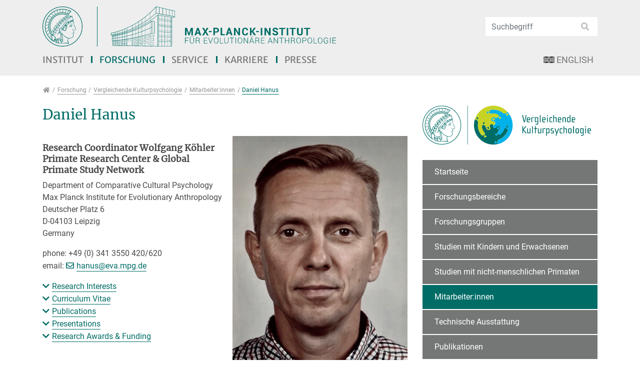

--- FILE ---
content_type: text/html; charset=utf-8
request_url: https://www.eva.mpg.de/de/comparative-cultural-psychology/staff/daniel-hanus/
body_size: 36196
content:
<!DOCTYPE html>
<html dir="ltr" lang="de">
<head>

<meta charset="utf-8">
<!-- 
	This website is powered by TYPO3 - inspiring people to share!
	TYPO3 is a free open source Content Management Framework initially created by Kasper Skaarhoj and licensed under GNU/GPL.
	TYPO3 is copyright 1998-2026 of Kasper Skaarhoj. Extensions are copyright of their respective owners.
	Information and contribution at https://typo3.org/
-->


<link rel="shortcut icon" href="/typo3conf/ext/eva_template/Resources/Public/Images/favicon.png" type="image/png">

<meta http-equiv="x-ua-compatible" content="IE=11; IE=edge" />
<meta name="generator" content="TYPO3 CMS" />
<meta name="twitter:card" content="summary" />
<meta name="twitter:image" content="https://www.eva.mpg.de/fileadmin/content_files/twitter-images/institute.jpg" />
<meta name="twitter:title" content="Daniel Hanus - Max-Planck-Institut für evolutionäre Anthropologie" />


<link rel="stylesheet" type="text/css" href="/typo3conf/ext/powermail/Resources/Public/Css/Basic.1726573079.css" media="all">
<link rel="stylesheet" type="text/css" href="/typo3conf/ext/ws_slider/Resources/Public/CSS/Owl/owl.carousel.1641802859.css" media="all">
<link rel="stylesheet" type="text/css" href="/typo3conf/ext/ws_slider/Resources/Public/CSS/Owl/owl.theme.default.1641802859.css" media="all">
<link rel="stylesheet" type="text/css" href="/typo3conf/ext/eva_umantis/Resources/Public/Css/eva_umantis.1704814872.css" media="all">
<link rel="stylesheet" type="text/css" href="/typo3conf/ext/video_shariff/Resources/Public/Css/VideoShariff.min.1662359034.css" media="all">
<link rel="stylesheet" type="text/css" href="/typo3temp/assets/css/eva_template/main.1768734517.css" media="all">
<link rel="stylesheet" type="text/css" href="/typo3conf/ext/eva_template/Resources/Public/Fonts/Merriweather/merriweather-font.1625490724.css" media="all">
<link rel="stylesheet" type="text/css" href="/typo3conf/ext/eva_template/Resources/Public/Fonts/Roboto/roboto-font.1625490724.css" media="all">
<link rel="stylesheet" type="text/css" href="/typo3conf/ext/eva_template/Resources/Public/CSS/smartmenus/jquery.smartmenus.bootstrap.1625490722.css" media="all">
<link rel="stylesheet" type="text/css" href="/typo3conf/ext/eva_template/Resources/Public/CSS/fancybox/jquery.fancybox.1625490722.css" media="all">
<link rel="stylesheet" type="text/css" href="/typo3conf/ext/eva_template/Resources/Public/CSS/flexslider.1625490722.css" media="all">



<script src="/typo3conf/ext/eva_template/Resources/Public/JavaScript/Libraries/respond.min.1625490732.js"></script>
<script src="/typo3conf/ext/eva_template/Resources/Public/JavaScript/picturefill.min.1625490732.js"></script>

<script src="/typo3temp/assets/js/301d3defed.1669932867.js"></script>



<title>Daniel Hanus - Max-Planck-Institut für evolutionäre Anthropologie</title><meta name="viewport" content="width=device-width, initial-scale=1.0, maximum-scale=1.0, user-scalable=no">
<meta name="format-detection" content="telephone=no"><meta name="navtitle" content="Daniel Hanus">
<link rel="canonical" href="/de/comparative-cultural-psychology/staff/daniel-hanus/"/>


</head>
<body class=" layout-2Columns    layout-full  cached-mobile-menu"  id="page_8972">


<div id="page" >

    

    


    <a class="sr-only sr-only-focusable" href="#content">
        Direkt zur Hauptnavigation springen
    </a>
    <a class="sr-only sr-only-focusable" href="#content">
        Direkt zum Inhalt springen
    </a>



    

        <a class="sr-only sr-only-focusable" href="#sub-nav">
            Jump to sub navigation
        </a>

    

    

    



    <header id="header">
        

    

    <div class="bg-light-gray" id="nav-primary">


        

    <nav class="d-block navbar navbar-expand-lg navbar-light clearfix navbar-megamenu compensate-for-scrollbar">

        <div class="container">

            


    <nav class="d-flex w-100 justify-content-between p-relative flex-wrap">

        <div class="header-top-area d-flex flex-nowrap justify-content-between align-items-center w-100">
            
                <div itemscope itemtype="http://schema.org/Organization" class="navbar-brand">
                    <a href="https://www.mpg.de/" target="_blank"><img src="/typo3conf/ext/eva_template/Resources/Public/Images/MPG_Logo_Web.svg" class="img-fluid high-ct-hidden" alt="" title="" itemprop="logo"/></a><a itemprop="url" tabindex="1" href="/de/index/"><img src="/typo3conf/ext/eva_template/Resources/Public/Images/MPI-EVA_Logo_Web_DE.svg" class="logo2" alt="" title="" itemprop="logo2"/></a>
                </div>

                
                        
                            
                                <div class="d-none d-lg-block d-print-none">

                                    <div class="dropdown-search" aria-labelledby="searchDropdown">
                                        

    <div itemscope itemtype="http://schema.org/WebSite">
        <meta itemprop="url" content="/"/>

        <form itemprop="potentialAction" itemscope itemtype="http://schema.org/SearchAction"
              action="/de/institut/suche/?tx_indexedsearch_pi2%5Baction%5D=search&amp;tx_indexedsearch_pi2%5Bcontroller%5D=Search&amp;cHash=cb03f6b85065aecd6513b897e1491227"
              method="post" name="searchform-default" role="search" class="form-search">


            <div class="input-group">

                <meta itemprop="target"
                      content="/de/institut/suche/?tx_indexedsearch_pi2%5Baction%5D=search&amp;tx_indexedsearch_pi2%5Bcontroller%5D=Search&amp;cHash=cb03f6b85065aecd6513b897e1491227{search_term_string}"/>
                <input itemprop="query-input" name="search_term_string" type="text" style="display: none;"/>

                <input class="form-control"
                       placeholder="Suchbegriff"
                       id="tx_indexedsearch_word-default" name="tx_indexedsearch_pi2[search][sword]" type="text"/>
                <span class="input-group-btn">
						<button class="btn btn-search " type="submit"><i class="fa fa-search"></i></button>
				</span>
            </div>


        </form>

    </div>



                                    </div>
                                </div>
                            
                        
                    
            

        </div>

        <div class="d-flex flex-lg-grow-1 ml-auto mr-4 mr-sm-0 flex-nowrap justify-content-between">

            
                    <div class="d-none d-lg-block">
                        
<div class="frame frame-type-wst3bootstrap_megamenu frame-layout-0 frame-space-before- frame-space-after-none frame-padding-top- frame-padding-bottom-  frame-" id="c47179"><div class="ce-content"><ul class="nav navbar-nav megamenu smartmenus  hidden-print"><li class="nav-item dropdown dropdown-mega nav-item-12"><a class="nav-link dropdown-toggle nav-link-12" href="/de/index/">Institut</a><ul class="dropdown-menu mega-menu"><li><div class="dropdown-content container-megamenu"><div class="frame frame-type-wst3bootstrap_fluidrow frame-layout-0 frame-space-before- frame-space-after-none frame-padding-top- frame-padding-bottom-  frame-" id="c47183"><div class="ce-content"><div class="row"><div class=" d-block col-12 d-sm-block col-sm-12 d-md-block col-md-6 d-lg-block col-lg-4 d-xl-block col-xl-4  colindex-0"><div class="frame frame-type-menu_sitemap_pages frame-layout-220 frame-space-before- frame-padding-top- frame-padding-bottom-  frame-" id="c47199"><div class="ce-content"><ul class="nav flex-column "><li class="nav-item"><a class="nav-link" href="/de/ueber-das-institut/institutsleitung/" target="_self" title="Über das Institut"><span>Über das Institut</span></a></li><ul class="nav flex-column "><li class="nav-item"><a class="nav-link" href="/de/ueber-das-institut/institutsleitung/" target="_self" title="Institutsleitung"><span>Institutsleitung</span></a></li><li class="nav-item"><a class="nav-link" href="/de/ueber-das-institut/geschichte/" target="_self" title="Geschichte"><span>Geschichte</span></a></li><li class="nav-item"><a class="nav-link" href="/de/ueber-das-institut/ausstattung/" target="_self" title="Ausstattung"><span>Ausstattung</span></a></li><li class="nav-item"><a class="nav-link" href="/de/ueber-das-institut/fachbeirat/" target="_self" title="Fachbeirat"><span>Fachbeirat</span></a></li><li class="nav-item"><a class="nav-link" href="/de/ueber-das-institut/kooperation/" target="_self" title="Kooperation"><span>Kooperation</span></a></li><li class="nav-item"><a class="nav-link" href="/de/ueber-das-institut/beauftragte-personen/" target="_self" title="Beauftragte Personen"><span>Beauftragte Personen</span></a></li></ul></ul></div></div></div><div class=" d-block col-12 d-sm-block col-sm-12 d-md-block col-md-6 d-lg-block col-lg-4 d-xl-block col-xl-4  colindex-1"><div class="frame frame-type-menu_sitemap_pages frame-layout-220 frame-space-before- frame-padding-top- frame-padding-bottom-  frame-" id="c47201"><div class="ce-content"><ul class="nav flex-column "><li class="nav-item"><a class="nav-link" href="/de/forschungsschwerpunkte/" target="_self" title="Forschungsschwerpunkte"><span>Forschungsschwerpunkte</span></a></li><li class="nav-item"><a class="nav-link" href="/de/institut/mitarbeiterinnen/" target="_self" title="Mitarbeiter:innen"><span>Mitarbeiter:innen</span></a></li><li class="nav-item"><a class="nav-link" href="/de/veranstaltungen/" target="_self" title="Veranstaltungen"><span>Veranstaltungen</span></a></li><li class="nav-item"><a class="nav-link" href="/de/anfahrt/" target="_self" title="Anfahrt"><span>Anfahrt</span></a></li><li class="nav-item"><a class="nav-link" href="/de/kontakt/" target="_self" title="Kontakt"><span>Kontakt</span></a></li></ul></div></div></div><div class=" d-block col-12 d-sm-block col-sm-12 d-md-block col-md-6 d-lg-block col-lg-4 d-xl-block col-xl-4  colindex-2"><div class="frame frame-type-menu_sitemap_pages frame-layout-220 frame-space-before- frame-padding-top- frame-padding-bottom-  frame-" id="c47203"><div class="ce-content"><ul class="nav flex-column "><li class="nav-item"><a class="nav-link" href="/de/institut/studienteilnahme/" target="_self" title="Studienteilnahme"><span>Studienteilnahme</span></a></li><li class="nav-item"><a class="nav-link" href="/de/links/" target="_self" title="Links"><span>Links</span></a></li></ul></div></div></div></div></div></div></div></li></ul></li><li class="nav-item dropdown dropdown-mega nav-item-12501"><a class="nav-link dropdown-toggle nav-link-12501 active" href="/de/forschung/">Forschung</a><ul class="dropdown-menu mega-menu"><li><div class="dropdown-content container-megamenu"><div class="frame frame-type-header frame-layout-0 frame-space-before- frame-space-after-none frame-padding-top- frame-padding-bottom-  frame-" id="c47187"><div class="ce-content"><div class="ce-header h2-mb ce-header-left"><div class="ce-headline"><h2 class=""><a href="/de/forschung/" target="_self">Departments and Groups</a></h2></div></div></div></div><div class="frame frame-type-wst3bootstrap_fluidrow frame-layout-0 frame-space-before- frame-space-after-none frame-padding-top- frame-padding-bottom-  frame-" id="c47189"><div class="ce-content"><div class="row"><div class=" d-block col-12 d-sm-block col-sm-12 d-md-block col-md-6 d-lg-block col-lg-4 d-xl-block col-xl-4  colindex-0"><div class="frame frame-type-menu_pages frame-layout-0 frame-space-before- frame-padding-top- frame-padding-bottom-  frame-" id="c47191"><div class="ce-content"><ul class="nav flex-column"><li class="nav-item department-category-39"><a class="nav-link" href="/de/archaeogenetik/index/" target="_self" title="Archäogenetik"><span>Archäogenetik</span></a></li><li class="nav-item department-category-41"><a class="nav-link" href="/de/vergleichende-kulturpsychologie/startseite/" target="_self" title="Vergleichende Kulturpsychologie"><span>Vergleichende Kulturpsychologie</span></a></li><li class="nav-item department-category-45"><a class="nav-link" href="https://www.eva.mpg.de/genetics/index" target="_self" title="Evolutionäre Genetik"><span>Evolutionäre Genetik</span></a></li><li class="nav-item department-category-15"><a class="nav-link" href="https://www.eva.mpg.de/ecology/" target="_self" title="Verhaltensökologie"><span>Verhaltensökologie</span></a></li></ul></div></div></div><div class=" d-block col-12 d-sm-block col-sm-12 d-md-block col-md-6 d-lg-block col-lg-4 d-xl-block col-xl-4  colindex-1"><div class="frame frame-type-menu_pages frame-layout-0 frame-space-before- frame-padding-top- frame-padding-bottom-  frame-" id="c47193"><div class="ce-content"><ul class="nav flex-column"><li class="nav-item department-category-64"><a class="nav-link" href="/de/menschliche-urspruenge/index/" target="_self" title="Menschliche Ursprünge"><span>Menschliche Ursprünge</span></a></li><li class="nav-item department-category-19"><a class="nav-link" href="/de/sprach-und-kulturevolution/index/" target="_self" title="Sprach- und Kulturevolution"><span>Sprach- und Kulturevolution</span></a></li><li class="nav-item department-category-35"><a class="nav-link" href="/de/primate-behavior-and-evolution/index/" target="_self" title="Verhalten und Evolution von Primaten"><span>Verhalten und Evolution von Primaten</span></a></li></ul></div></div></div><div class=" d-block col-12 d-sm-block col-sm-12 d-md-block col-md-6 d-lg-block col-lg-4 d-xl-block col-xl-4  colindex-2"><div class="frame frame-type-menu_pages frame-layout-0 frame-space-before- frame-padding-top- frame-padding-bottom-  frame-" id="c47195"><div class="ce-content"><ul class="nav flex-column"><li class="nav-item department-category-63"><a class="nav-link" href="/de/forschungsgruppen/ueberblick/" target="_self" title="Forschungsgruppen"><span>Forschungsgruppen</span></a></li><li class="nav-item department-category-23"><a class="nav-link" href="https://www.leipzig-school.eva.mpg.de" target="_blank" title="IMPRS"><span>IMPRS</span></a></li><li class="nav-item department-category-25"><a class="nav-link" href="/de/ehemalige-abteilungen/" target="_self" title="Ehemalige Abteilungen"><span>Ehemalige Abteilungen</span></a></li></ul></div></div></div></div></div></div></div></li></ul></li><li class="nav-item nav-item- position-relative"><a class="nav-link dropdown-toggle" href="/de/service/">Service</a><!-- Sub menu --><ul class="dropdown-menu collapse" role="menu"><li class=""><a href="/de/service/international-office/" class="dropdown-item ">
                                                International Office
                                                </a></li><li class=""><a href="/de/service/bibliothek/" class="dropdown-item ">
                                                Bibliothek
                                                </a></li><li class=""><a href="/de/service/it/" class="dropdown-item sub ">
                                                IT
                                                </a></li></ul></li><li class="nav-item"><a class="nav-link" href="/de/karriere/stellenangebote/">Karriere</a></li><li class="nav-item nav-item- position-relative"><a class="nav-link dropdown-toggle" href="/de/presse/aktuelles/">Presse</a><!-- Sub menu --><ul class="dropdown-menu collapse" role="menu"><li class=""><a href="/de/presse/aktuelles/" class="dropdown-item ">
                                                Aktuelles
                                                </a></li><li class=""><a href="/de/presse/newsfeed/" class="dropdown-item ">
                                                Newsfeed
                                                </a></li><li class=""><a href="/de/presse/archiv/" class="dropdown-item sub">
                                                Archiv
                                                </a></li><li class=""><a href="/de/presse/nobelpreis/" class="dropdown-item ">
                                                Nobelpreis
                                                </a></li><li class=""><a href="/de/presse/maxplanckforschung/" class="dropdown-item ">
                                                MaxPlanckForschung
                                                </a></li><li class=""><a href="/de/presse/jahrbuch/" class="dropdown-item ">
                                                Jahrbuch
                                                </a></li><li class=""><a href="/de/presse/filme/" class="dropdown-item ">
                                                Filme
                                                </a></li><li class=""><a href="/de/presse/max-wissen/" class="dropdown-item ">
                                                Max-Wissen
                                                </a></li></ul></li></ul></div></div>


                    </div>
                

            

    

        

    <ul class="nav nav-language float-right ml-1">
        
            

                
                    <li class="nav-item">
                        <a class="nav-link" rel="alternate" hreflang="en" href="/comparative-cultural-psychology/staff/daniel-hanus/">
                            
                                <img alt="English" src="/typo3conf/ext/eva_template/Resources/Public/Icons/Flags/CustomFlags/en-us-gb.gif" width="46" height="28" />
                            
                            
                                English
                            
                        </a>
                    </li>
                

            

        
            

        
    </ul>



    



            <div class="nav d-lg-none d-print-none flex-nowrap">
                
                    <div class="nav-item position-relative">

                        <div class="dropdown-search mobile-search" aria-labelledby="searchDropdown">
                            

    <div itemscope itemtype="http://schema.org/WebSite">
        <meta itemprop="url" content="/"/>

        <form itemprop="potentialAction" itemscope itemtype="http://schema.org/SearchAction"
              action="/de/institut/suche/?tx_indexedsearch_pi2%5Baction%5D=search&amp;tx_indexedsearch_pi2%5Bcontroller%5D=Search&amp;cHash=cb03f6b85065aecd6513b897e1491227"
              method="post" name="searchform-default" role="search" class="form-search">


            <div class="input-group">

                <meta itemprop="target"
                      content="/de/institut/suche/?tx_indexedsearch_pi2%5Baction%5D=search&amp;tx_indexedsearch_pi2%5Bcontroller%5D=Search&amp;cHash=cb03f6b85065aecd6513b897e1491227{search_term_string}"/>
                <input itemprop="query-input" name="search_term_string" type="text" style="display: none;"/>

                <input class="form-control"
                       placeholder="Suchbegriff"
                       id="tx_indexedsearch_word-default" name="tx_indexedsearch_pi2[search][sword]" type="text"/>
                <span class="input-group-btn">
						<button class="btn btn-search " type="submit"><i class="fa fa-search"></i></button>
				</span>
            </div>


        </form>

    </div>



                        </div>

                    </div>
                
                <div class="nav-item">
                    
                            <a class="nav-link navbar-toggler" href="#sidemenu"><span class="navbar-toggler-icon"></span></a>
                        

                </div>
            </div>

            

        </div>
    </nav>



        </div>

        <div class="container">
            <div class="collapse w-100 d-lg-none clearfix mt-2 mb-1 d-print-none" id="bd-search-nav">

                

    <div itemscope itemtype="http://schema.org/WebSite">
        <meta itemprop="url" content="/"/>

        <form itemprop="potentialAction" itemscope itemtype="http://schema.org/SearchAction"
              action="/de/institut/suche/?tx_indexedsearch_pi2%5Baction%5D=search&amp;tx_indexedsearch_pi2%5Bcontroller%5D=Search&amp;cHash=cb03f6b85065aecd6513b897e1491227"
              method="post" name="searchform-mobile" role="search" class="form-search">


            <div class="input-group">

                <meta itemprop="target"
                      content="/de/institut/suche/?tx_indexedsearch_pi2%5Baction%5D=search&amp;tx_indexedsearch_pi2%5Bcontroller%5D=Search&amp;cHash=cb03f6b85065aecd6513b897e1491227{search_term_string}"/>
                <input itemprop="query-input" name="search_term_string" type="text" style="display: none;"/>

                <input class="form-control"
                       placeholder="Suchbegriff"
                       id="tx_indexedsearch_word-mobile" name="tx_indexedsearch_pi2[search][sword]" type="text"/>
                <span class="input-group-btn">
						<button class="btn btn-search " type="submit"><i class="fa fa-search"></i></button>
				</span>
            </div>


        </form>

    </div>




            </div>
        </div>

    </nav>



    </div>

    
        

            
        

        

    
    

        
    


    
        

        <div class="breadcrumb-section d-print-none">
            <div class="container">
                <div class="row">
                    

        
            <ol class="breadcrumb" itemscope itemtype="http://schema.org/BreadcrumbList">

                
                    
                        <li class="breadcrumb-item  sub first " itemprop="itemListElement" itemscope itemtype="http://schema.org/ListItem">

                            <a class=" sub first " href="/de/index/" itemprop="item" itemtype="https://schema.org/Article"><i class="fa fa-home"></i><span itemprop="name" class="sr-only">Forschung</span></a>
                            <meta itemprop="position" content="1"/>

                        </li>
                    
                

                
                    <li class="breadcrumb-item  sub " itemprop="itemListElement" itemscope itemtype="http://schema.org/ListItem">
                        <a class=" sub " href="/de/forschung/" itemprop="item" itemtype="https://schema.org/Article"><span itemprop="name">Forschung</span></a>
                        <meta itemprop="position" content="2"/>
                    </li>

                
                    <li class="breadcrumb-item  sub" itemprop="itemListElement" itemscope itemtype="http://schema.org/ListItem">
                        <a class=" sub" href="/de/vergleichende-kulturpsychologie/startseite/" itemprop="item" itemtype="https://schema.org/Article"><span itemprop="name">Vergleichende Kulturpsychologie</span></a>
                        <meta itemprop="position" content="3"/>
                    </li>

                
                    <li class="breadcrumb-item  sub" itemprop="itemListElement" itemscope itemtype="http://schema.org/ListItem">
                        <a class=" sub" href="/de/vergleichende-kulturpsychologie/mitarbeiterinnen/" itemprop="item" itemtype="https://schema.org/Article"><span itemprop="name">Mitarbeiter:innen</span></a>
                        <meta itemprop="position" content="4"/>
                    </li>

                
                    <li class="breadcrumb-item  active sub " itemprop="itemListElement" itemscope itemtype="http://schema.org/ListItem">
                        <a class=" active sub " href="/de/comparative-cultural-psychology/staff/daniel-hanus/" itemprop="item" itemtype="https://schema.org/Article"><span itemprop="name">Daniel Hanus</span></a>
                        <meta itemprop="position" content="5"/>
                    </li>

                
            </ol>
        

    
                </div>
            </div>
        </div>

    
    



    </header>


    <main class="main-content" id="content">

        

        <div class="container">
            <div class="row" role="main">

                <div class=" d-block col-12 d-sm-block col-sm-12 d-md-block col-md-12 d-lg-block col-lg-8 d-xl-block col-xl-8 col-main o-1 o-sm-1 o-md-1 o-lg-1">
                    <!--TYPO3SEARCH_begin-->
                    
<div class="frame frame-type-textpic frame-layout-0 frame-space-before- frame-space-after-small frame-padding-top- frame-padding-bottom-  frame-" id="c35330"><div class="ce-content"><div class="ce-header h1-mb ce-header-left"><div class="ce-headline"><h1 class="">
                Daniel Hanus
            </h1></div></div><div class="layout-50t-50g-f ce-floating"><div class=" d-block col-12 d-sm-block col-sm-12 d-md-block col-md-6 d-lg-block col-lg-6 d-xl-block col-xl-6 column-0 col-type-media order-md-1" id="c35330-c0"><div class="ce-gallery" data-ce-columns="1" data-ce-images="1"><div class="row "><div class=" d-flex col-12 d-sm-flex col-sm-12 d-md-flex col-md-12 d-lg-flex col-lg-12 d-xl-flex col-xl-12 "><figure class="image"><div class=""><picture><!-- 1200px, cropVariant=xl --><source srcset="/fileadmin/_processed_/6/3/csm_Passbild_DanielHanus_3400a48edc.png" media="(min-width: 1200px)" /><!-- scale: 0.33333333333333, maxWidth: 467px, maxWidthHD: 934px --><!-- 992px - 1199.98px, cropVariant=lg --><source srcset="/fileadmin/_processed_/6/3/csm_Passbild_DanielHanus_eb69ce4644.png" media="(min-width: 992px) and (max-width: 1199.98px)" /><!-- scale: 0.33333333333333, maxWidth: 400px, maxWidthHD: 800px --><!-- 768px - 991.98px, cropVariant=md --><source srcset="/fileadmin/content_files/staff/hanus/Passbild_DanielHanus.png" media="(min-width: 768px) and (max-width: 991.98px)" /><!-- scale: 0.5, maxWidth: 496px, maxWidthHD: 992px --><!-- 576px - 767.98px, cropVariant=sm --><source srcset="/fileadmin/content_files/staff/hanus/Passbild_DanielHanus.png" media="(min-width: 576px) and (max-width: 767.98px)" /><!-- scale: 1, maxWidth: 768px, maxWidthHD: 1536px --><!-- 0px - 575.98px, cropVariant=xs --><img src="/fileadmin/content_files/staff/hanus/Passbild_DanielHanus.png"
                 alt="Passbild_DanielHanus.png  "
                 title=""
                 class="img-fluid " id="" loading="auto" /></picture></div></figure></div></div></div></div><div class="ce-bodytext"><h5><strong>Research Coordinator Wolfgang Köhler Primate Research Center &amp; Global Primate Study Network</strong></h5><p>Department of Comparative Cultural Psychology<br> Max Planck Institute for Evolutionary Anthropology<br> Deutscher Platz 6<br> D-04103 Leipzig<br> Germany</p><p>phone: +49 (0) 341 3550 420/620<br> email:&nbsp;<a href="javascript:linkTo_UnCryptMailto(%27kygjrm8fylsqYcty%2Ckne%2Cbc%27);" class="mail">hanus@<span class="h">[&gt;&gt;&gt; Please remove the text! &lt;&lt;&lt;]</span>eva.mpg.de</a></p><p><a href="#c44477" target="_self" class="jump-down">Research Interests</a><br><a href="#c35332" target="_self" class="jump-down">Curriculum Vitae</a><br><a href="#c35334" target="_self" class="jump-down">Publications</a><br><a href="#c35336" target="_self" class="jump-down">Presentations</a><br><a href="#c35338" target="_self" class="jump-down">Research Awards &amp; Funding</a></p></div></div></div></div>



<div class="frame frame-type-text frame-layout-0 frame-space-before- frame-space-after-small frame-padding-top- frame-padding-bottom-  frame-default default" id="c44477"><div class="ce-content"><div class="ce-header h2-mb ce-header-left"><div class="ce-headline"><h2 class="">
                Research Interests
            </h2></div></div><ul><li>Physical cognition</li><li>Causal understanding and reasoning</li><li>Visual and memory illusions</li><li>Numerical and probabilistic competence</li><li>Meta-Cognition</li><li>Visual perspective taking</li><li>Understanding of intentions</li></ul><p>… in human and non-human primates</p></div></div>



<div class="frame frame-type-text frame-layout-0 frame-space-before- frame-space-after-small frame-padding-top- frame-padding-bottom-  frame-" id="c35332"><div class="ce-content"><div class="ce-header h2-mb ce-header-left"><div class="ce-headline"><h2 class="">
                Curriculum Vitae
            </h2></div></div><h5>Career &amp; Education</h5><table class="contenttable"><tbody><tr><td style="width:20%"><p>2019 - present</p><p>2014 - 2016</p></td><td><p>Co-Director of the Atlas of Comparative Cognition Project</p><p>Member of the interdisciplinary research group “Anthropology of Perception”<br> 			FEST, Heidelberg</p></td></tr><tr><td style="width:20%">2011 - 2012</td><td>Research Fellow<br> 			Center for Interdisciplinary Research (ZiF), Bielefeld<br> 			Topic: “The Cultural Constitution of Causal Cognition: Re-Integrating Anthropology into the Cognitive Sciences”</td></tr><tr><td style="width:20%">2009 - present</td><td>Research Coordinator<br> 			Wolfgang Köhler Primate Research Center, Leipzig</td></tr><tr><td style="width:20%">2009</td><td>PhD&nbsp;Psychology<br> 			Humboldt University, Berlin</td></tr><tr><td style="width:20%">2004 - 2009</td><td>PhD Student<br> 			Department of Developmental and Comparative Psychology<br> 			Max Planck Institute for Evolutionary Anthropology, Leipzig</td></tr><tr><td style="width:20%">2003</td><td>Diplom Psychology<br> 			University of Potsdam</td></tr></tbody></table><h5>Practical Experience</h5><table style="height:184px; width:644px" class="contenttable"><tbody><tr><td style="width:20%">2019-present</td><td>Establishing and coordinating research collaborations with African chimpanzee sanctuaries: Chimfunshi (Sambia), Tacugama (Sierra Leone), LCRP (Liberia)</td></tr><tr><td style="width:20%">2005 - 2017</td><td>Recurrent research stays at Ngamba Island Chimpanzee Sanctuary (CSWCT) in Uganda and at the Tchimpounga Chimpanzee Sanctuary in the Republic of Congo</td></tr><tr><td style="width:20%">2000 - 2001</td><td>Field internship at the Taï-National Park (Côte d’Ivoire)<br> 			Department of Primatology<br> 			Max Planck Institute for Evolutionary Anthropology<br> 			Topic: Habituation of a new chimpanzee community (east group)</td></tr></tbody></table><h5>Teaching</h5><table class="contenttable"><tbody><tr><td style="width:20%">2022</td><td>Master Module "Introduction to Comparative Cultural Psychology" (Topic: ToM) at University of Leipzig</td></tr><tr><td rowspan="1" style="width:20%">2016</td><td rowspan="1">Experimental seminar “Cognitive Aspects of non-human behaviour” at Free University Berlin</td></tr><tr><td style="width:20%">2014</td><td>International Max Planck Research School, Lecture on “Physical Cognition”</td></tr><tr><td style="width:20%">2013</td><td>Lecture “Was ist der Mensch? Anthropologie im Spannungsfeld von Evolution, Kultur und Geschichte” at University of Tübingen (Dept. Of Philosophy)</td></tr><tr><td style="width:20%">2010/11</td><td>Neuroethology guest lecture at University of Magdeburg (Dept. of Cognitive Biology)</td></tr></tbody></table><h5>Membership</h5><ul><li>Member of the International Primatological Society</li></ul><h5>Ad hoc reviewer</h5><ul><li>Animal Behaviour</li><li>Animal Cognition</li><li>Biology Letters</li><li>Frontiers in Psychology</li><li>Interaction Studies</li><li>Journal of Comparative Psychology</li><li>PLoS ONE</li><li>Science</li><li>UK's AI &amp; Simulation of Behaviour Society (Programe Committee for an Animal Cognition Cymposium)</li></ul><h5>Languages</h5><ul><li>German (native speaker)</li><li>English (fluent)</li><li>French (intermediate)</li></ul></div></div>



<div class="frame frame-type-list frame-layout-0 frame-space-before- frame-space-after-small frame-padding-top- frame-padding-bottom-  frame-default default" id="c35334"><div class="ce-content"><div class="ce-header h2-mb ce-header-left"><div class="ce-headline"><h2 class="">
                Publications
            </h2></div></div>


	<!--

		BEGIN: Content of extension "user_publications", plugin "user_publications_pi1"

	-->
	<div class="user-publications-pi1">
		 

<p class="bodytext"></p>
<p class="bodytext"></p>
<p class="bodytext"></p>
<!-- ###PUBLICATIONS_LIST_CONTENT### begin -->




<table class="table-publications">
  <!-- ###PUBLICATION_CONTENT### begin --> 
  
      <tr>
         <td valign="top" class="hide"></td>
         <td class="text-justify table-publications-content pb-2"><p>Padberg, M., <strong>Hanus, D.,</strong> &amp; Haun, D. <span class="DisplayDateStatus">(2025).</span> Great apes show altercentric influences when confronted with conflicting beliefs.<span class="Italic"> Animal Behaviour,</span> <span class="Italic">227</span>: 123304.  <br/><span class="open-access"><img src="/typo3conf/ext/user_publications/Resources/Public/Images/openAccessLogo.png" title="Open Access">Open Access</span>&nbsp;&nbsp;&nbsp;  <a href="http://dx.doi.org/10.1016/j.anbehav.2025.123304" target="_blank" class="external-link">DOI</a>&nbsp;&nbsp;&nbsp;  <a href="/typo3conf/ext/user_publications/pi1/export.php?exportFormat=BIBTEX&id=3665922" target="_blank" class="download">BibTeX</a>&nbsp;&nbsp;&nbsp;<a href="/typo3conf/ext/user_publications/pi1/export.php?exportFormat=ENDNOTE&id=3665922" target="_blank" class="download">Endnote</a>&nbsp;&nbsp;&nbsp; <span class="trigger_more_info no_line_break"><a class="download-collapse-btn collapsed" aria-expanded="false" aria-controls="downloadsCollapse-67411148" href="#downloadsCollapse-67411148" data-toggle="collapse">Downloads</a></span><div class="collapse" id="downloadsCollapse-67411148"><div class="text-left"><ul> <li><a href="http://hdl.handle.net/21.11116/0000-0011-A98C-1" target="_blank" class=download>Padberg_Great_AnimalBeh_2025.pdf</a></li></ul></div></div>
         </td>
     </tr>
  
      <tr>
         <td valign="top" class="hide"></td>
         <td class="text-justify table-publications-content pb-2"><p>Becker, Y., Eichner, C., Paquette, M., Bock, C., Girard-Buttoz, C., Jäger, C., Gräßle, T., Deschner, T., Amarasekaran, B., Asiimwe, C., Aschoff, D., Bleyer, M., Chantrey, J., Fedurek, P., Flores, K., Gone Bi, Z. B., Jaffe, J. E., Hambrech, S., <strong>Hanus, D.,</strong> Haun, D., Kirilina, E., Kopp, K., Leendertz, F. H., Liptovszky, M., Makouloutou-Nzassi, P., Mätz-Rensing, K., McElreath, R., McLennan, M., Mezö, Z., Moittié, S., Møller, T., Morawski, M., Olofsson-Sannö, K., Pika, S., Pizarro, A., Pléh, K., Rendel, J., Forero, A. R., Steiner, J., Stidworthy, M. F., Southern, L., Szentiks, C. A., Tanga, T., Ulrich, R., Unwin, S., Walker, S., Weiskopf, N., Wibbelt, G., Wood, K., Zuberbühler, K., Gunz, P., Wittig, R. M., Crockford, C., Friederici, A. D., Anwander, A., &amp; EBC Consortium <span class="DisplayDateStatus">(2025).</span> Long arcuate fascicle in wild and captive chimpanzees as a potential structural precursor of the language network.<span class="Italic"> Nature Communications,</span> <span class="Italic">16</span>: 4485.  <br/><span class="open-access"><img src="/typo3conf/ext/user_publications/Resources/Public/Images/openAccessLogo.png" title="Open Access">Open Access</span>&nbsp;&nbsp;&nbsp;  <a href="http://dx.doi.org/10.1038/s41467-025-59254-8" target="_blank" class="external-link">DOI</a>&nbsp;&nbsp;&nbsp;  <a href="/typo3conf/ext/user_publications/pi1/export.php?exportFormat=BIBTEX&id=3650702" target="_blank" class="download">BibTeX</a>&nbsp;&nbsp;&nbsp;<a href="/typo3conf/ext/user_publications/pi1/export.php?exportFormat=ENDNOTE&id=3650702" target="_blank" class="download">Endnote</a>&nbsp;&nbsp;&nbsp; <span class="trigger_more_info no_line_break"><a class="download-collapse-btn collapsed" aria-expanded="false" aria-controls="downloadsCollapse-67415654" href="#downloadsCollapse-67415654" data-toggle="collapse">Downloads</a></span><div class="collapse" id="downloadsCollapse-67415654"><div class="text-left"><ul> <li><a href="http://hdl.handle.net/21.11116/0000-0011-318F-5" target="_blank" class=download>Becker_Long_NatComm_2025.pdf</a></li></ul></div></div>
         </td>
     </tr>
  
      <tr>
         <td valign="top" class="hide"></td>
         <td class="text-justify table-publications-content pb-2"><p>Padberg, M., <strong>Hanus, D.,</strong> Thiele, K. M., Wang, D., Howard, L. H., Grosse Wiesmann, C., Maurits, L., Eckert, J., &amp; Haun, D. B. M. <span class="DisplayDateStatus">(2025).</span> Social attention increases object memory in adult but not younger great apes.<span class="Italic"> Animal Behaviour,</span> <span class="Italic">221</span>: 123081.  <br/><span class="open-access"><img src="/typo3conf/ext/user_publications/Resources/Public/Images/openAccessLogo.png" title="Open Access">Open Access</span>&nbsp;&nbsp;&nbsp;  <a href="http://dx.doi.org/10.1016/j.anbehav.2025.123081" target="_blank" class="external-link">DOI</a>&nbsp;&nbsp;&nbsp;  <a href="/typo3conf/ext/user_publications/pi1/export.php?exportFormat=BIBTEX&id=3634875" target="_blank" class="download">BibTeX</a>&nbsp;&nbsp;&nbsp;<a href="/typo3conf/ext/user_publications/pi1/export.php?exportFormat=ENDNOTE&id=3634875" target="_blank" class="download">Endnote</a>&nbsp;&nbsp;&nbsp; <span class="trigger_more_info no_line_break"><a class="download-collapse-btn collapsed" aria-expanded="false" aria-controls="downloadsCollapse-67424066" href="#downloadsCollapse-67424066" data-toggle="collapse">Downloads</a></span><div class="collapse" id="downloadsCollapse-67424066"><div class="text-left"><ul> <li><a href="http://hdl.handle.net/21.11116/0000-0010-954D-0" target="_blank" class=download>Padberg_Social_AnimalBeh_2025.pdf</a></li></ul></div></div>
         </td>
     </tr>
  
  <!-- ###PUBLICATION_CONTENT### end -->
</table>





<table class="table-publications">
  <!-- ###PUBLICATION_CONTENT### begin --> 
  
      <tr>
         <td valign="top" class="hide"></td>
         <td class="text-justify table-publications-content pb-2"><p>Bohn, M., Eckert, J., <strong>Hanus, D.,</strong> Lugauer, B., Holtmann, J., &amp; Haun, D. B. M. <span class="DisplayDateStatus">(2023).</span> Great ape cognition is structured by stable cognitive abilities and predicted by developmental conditions.<span class="Italic"> Nature Ecology &amp; Evolution,</span> <span class="Italic">7</span>, 927-938.  <br/><span class="open-access"><img src="/typo3conf/ext/user_publications/Resources/Public/Images/openAccessLogo.png" title="Open Access">Open Access</span>&nbsp;&nbsp;&nbsp;  <a href="http://dx.doi.org/10.1038/s41559-023-02050-8" target="_blank" class="external-link">DOI</a>&nbsp;&nbsp;&nbsp;  <a href="/typo3conf/ext/user_publications/pi1/export.php?exportFormat=BIBTEX&id=3508733" target="_blank" class="download">BibTeX</a>&nbsp;&nbsp;&nbsp;<a href="/typo3conf/ext/user_publications/pi1/export.php?exportFormat=ENDNOTE&id=3508733" target="_blank" class="download">Endnote</a>&nbsp;&nbsp;&nbsp; <span class="trigger_more_info no_line_break"><a class="download-collapse-btn collapsed" aria-expanded="false" aria-controls="downloadsCollapse-67411088" href="#downloadsCollapse-67411088" data-toggle="collapse">Downloads</a></span><div class="collapse" id="downloadsCollapse-67411088"><div class="text-left"><ul> <li><a href="http://hdl.handle.net/21.11116/0000-000D-1217-5" target="_blank" class=download>Bohn_Great-ape_NatEcolEvol_2023.pdf</a></li></ul></div></div>
         </td>
     </tr>
  
      <tr>
         <td valign="top" class="hide"></td>
         <td class="text-justify table-publications-content pb-2"><p><strong>Hanus, D.,</strong> Truppa, V., &amp; Call, J. <span class="DisplayDateStatus">(2023).</span> Are you as fooled as I am? Visual illusions in human (Homo) and nonhuman (Sapajus, Gorilla, Pan, Pongo) primate species.<span class="Italic"> Journal of Comparative Psychology,</span> <span class="Italic">137</span>(2), 80-89.   <br /> <a href="http://dx.doi.org/10.1037/com0000326" target="_blank" class="external-link">DOI</a>&nbsp;&nbsp;&nbsp;  <a href="/typo3conf/ext/user_publications/pi1/export.php?exportFormat=BIBTEX&id=3470901" target="_blank" class="download">BibTeX</a>&nbsp;&nbsp;&nbsp;<a href="/typo3conf/ext/user_publications/pi1/export.php?exportFormat=ENDNOTE&id=3470901" target="_blank" class="download">Endnote</a>&nbsp;&nbsp;&nbsp; 
         </td>
     </tr>
  
  <!-- ###PUBLICATION_CONTENT### end -->
</table>





<table class="table-publications">
  <!-- ###PUBLICATION_CONTENT### begin --> 
  
      <tr>
         <td valign="top" class="hide"></td>
         <td class="text-justify table-publications-content pb-2"><p>ManyPrimates, Aguenounon, G., Allritz, M., Altschul, D., Ballesta, S., Beaud, A., Bohn, M., Bornbusch, S., Brandão, A., Brooks, J., Bugnyar, T., Burkart, J., Bustamante, L., Call, J., Canteloup, C., Cao, C., Caspar, K., da Silva, D., de Sousa, A., DeTroy, S., Duguid, S., Eppley, T., Fichtel, C., Fischer, J., Gong, C., Grange, J., Grebe, N., <strong>Hanus, D.,</strong> Haun, D., Haux, L., Héjja-Brichard, Y., Helman, A., Hernadi, I., Hernandez-Aguilar, R. A., Herrmann, E., Hopper, L., Howard, L., Huang, L., Huskisson, S., Jacobs, I., Jin, Z., Joly, M., Kano, F., Keupp, S., Kiefer, E., Knakker, B., Kóczán, K., Kraus, L., Kwok, S. C., Lefrançois, M., Lewis, L., Liu, S., Llorente, M., Lonsdorf, E., Loyant, L., Majecka, K., Maurits, L., Meunier, H., Mobili, F., Morino, L., Motes-Rodrigo, A., Nijman, V., Ihomi, C., Persson, T., Pietraszewski, D., Reátiga Parrish, J., Roig, A., Sánchez Amaro, A., Sato, Y., Sauciuc, G.-A., Schrock, A., Schweinfurth, M., Seed, A., Shearer, C., Šlipogor, V., Su, Y., Sutherland, K., Tan, J., Taylor, D., Troisi, C., Völter, C., Warren, E., Watzek, J., &amp; Zablocki-Thomas, P. <span class="DisplayDateStatus">(2022).</span> The Evolution of primate short-term memory.<span class="Italic"> Animal Behavior and Cognition,</span> <span class="Italic">9</span>(4), 428-516.  <br/><span class="open-access"><img src="/typo3conf/ext/user_publications/Resources/Public/Images/openAccessLogo.png" title="Open Access">Open Access</span>&nbsp;&nbsp;&nbsp;  <a href="http://dx.doi.org/10.26451/abc.09.04.06.2022" target="_blank" class="external-link">DOI</a>&nbsp;&nbsp;&nbsp;  <a href="/typo3conf/ext/user_publications/pi1/export.php?exportFormat=BIBTEX&id=3497730" target="_blank" class="download">BibTeX</a>&nbsp;&nbsp;&nbsp;<a href="/typo3conf/ext/user_publications/pi1/export.php?exportFormat=ENDNOTE&id=3497730" target="_blank" class="download">Endnote</a>&nbsp;&nbsp;&nbsp; <span class="trigger_more_info no_line_break"><a class="download-collapse-btn collapsed" aria-expanded="false" aria-controls="downloadsCollapse-67426997" href="#downloadsCollapse-67426997" data-toggle="collapse">Downloads</a></span><div class="collapse" id="downloadsCollapse-67426997"><div class="text-left"><ul> <li><a href="http://hdl.handle.net/21.11116/0000-000C-BE0C-2" target="_blank" class=download>ManyPrimates_The-evolution_AnimBehCog_2022.pdf</a></li></ul></div></div>
         </td>
     </tr>
  
      <tr>
         <td valign="top" class="hide"></td>
         <td class="text-justify table-publications-content pb-2"><p>Bruno, D., Pope-Caldwell, S. M., Haberl, K., <strong>Hanus, D.,</strong> Haun, D., Leisterer-Peoples, S., Mauritz, S., Neldner, K., Sibilsky, A., &amp; Stengelin, R. <span class="DisplayDateStatus">(2022).</span> <span class="Italic">Ethical guidelines for good practice in cross-cultural research</span>. Leipzig: Department of Comparative Cultural Psychology, Max Planck Institute for evolutionary anthropology.   <br /> <a href="http://dx.doi.org/10.17617/2.3391449" target="_blank" class="external-link">DOI</a>&nbsp;&nbsp;&nbsp;  <a href="/typo3conf/ext/user_publications/pi1/export.php?exportFormat=BIBTEX&id=3391449" target="_blank" class="download">BibTeX</a>&nbsp;&nbsp;&nbsp;<a href="/typo3conf/ext/user_publications/pi1/export.php?exportFormat=ENDNOTE&id=3391449" target="_blank" class="download">Endnote</a>&nbsp;&nbsp;&nbsp; <span class="trigger_more_info no_line_break"><a class="download-collapse-btn collapsed" aria-expanded="false" aria-controls="downloadsCollapse-67407737" href="#downloadsCollapse-67407737" data-toggle="collapse">Downloads</a></span><div class="collapse" id="downloadsCollapse-67407737"><div class="text-left"><ul> <li><a href="http://hdl.handle.net/21.11116/0000-000A-AF1B-4" target="_blank" class=download>CCP_Ethic_Guidelines.pdf</a></li></ul></div></div>
         </td>
     </tr>
  
      <tr>
         <td valign="top" class="hide"></td>
         <td class="text-justify table-publications-content pb-2"><p>ManyPrimates, Altschul, D., Bohn, M., Canteloup, C., Ebel, S., <strong>Hanus, D.,</strong> Hernandez-Aguilar, R. A., Joly, M., Keupp, S., Petkov, C., Llorente, M., O'Madagain, C., Proctor, D., Motes-Rodrigo, A., Sutherland, K., Szabelska, A., Taylor, D., Völter, C., &amp; Wiggenhauser, N. G. <span class="DisplayDateStatus">(2022).</span> Collaboration and open science initiatives in primate research. In B. L. Schwartz, &amp; M. J. Beran (<localized class="editors">Eds.</localized>), <span class="Italic">Primate cignitive studies</span> (pp. 584-608). Cambridge: Cambridge university Press.  <br /> <a href="http://dx.doi.org/10.1017/9781108955836.023" target="_blank" class="external-link">DOI</a>&nbsp;&nbsp;&nbsp;  <a href="/typo3conf/ext/user_publications/pi1/export.php?exportFormat=BIBTEX&id=3497737" target="_blank" class="download">BibTeX</a>&nbsp;&nbsp;&nbsp;<a href="/typo3conf/ext/user_publications/pi1/export.php?exportFormat=ENDNOTE&id=3497737" target="_blank" class="download">Endnote</a>&nbsp;&nbsp;&nbsp; 
         </td>
     </tr>
  
  <!-- ###PUBLICATION_CONTENT### end -->
</table>





<table class="table-publications">
  <!-- ###PUBLICATION_CONTENT### begin --> 
  
      <tr>
         <td valign="top" class="hide"></td>
         <td class="text-justify table-publications-content pb-2"><p>Bräuer, J., <strong>Hanus, D.,</strong> Pika, S., Gray, R. D., &amp; Uomini, N. <span class="DisplayDateStatus">(2020).</span> Old and new approaches to animal cognition: There is not “One Cognition”.<span class="Italic"> Journal of Intelligence,</span> <span class="Italic">8</span>(3).  <br/><span class="open-access"><img src="/typo3conf/ext/user_publications/Resources/Public/Images/openAccessLogo.png" title="Open Access">Open Access</span>&nbsp;&nbsp;&nbsp;  <a href="http://dx.doi.org/10.3390/jintelligence8030028" target="_blank" class="external-link">DOI</a>&nbsp;&nbsp;&nbsp;  <a href="/typo3conf/ext/user_publications/pi1/export.php?exportFormat=BIBTEX&id=3262997" target="_blank" class="download">BibTeX</a>&nbsp;&nbsp;&nbsp;<a href="/typo3conf/ext/user_publications/pi1/export.php?exportFormat=ENDNOTE&id=3262997" target="_blank" class="download">Endnote</a>&nbsp;&nbsp;&nbsp; <span class="trigger_more_info no_line_break"><a class="download-collapse-btn collapsed" aria-expanded="false" aria-controls="downloadsCollapse-67419059" href="#downloadsCollapse-67419059" data-toggle="collapse">Downloads</a></span><div class="collapse" id="downloadsCollapse-67419059"><div class="text-left"><ul> <li><a href="http://hdl.handle.net/21.11116/0000-0007-5E6A-A" target="_blank" class=download>Bräuer_Old_JIntelligence_2020.pdf</a></li></ul></div></div>
         </td>
     </tr>
  
  <!-- ###PUBLICATION_CONTENT### end -->
</table>





<table class="table-publications">
  <!-- ###PUBLICATION_CONTENT### begin --> 
  
      <tr>
         <td valign="top" class="hide"></td>
         <td class="text-justify table-publications-content pb-2"><p>ManyPrimates, Altschul, D. M., Beran, M. J., Bohn, M., Call, J., DeTroy, S., Duguid, S. J., Egelkamp, C. L., Fichtel, C., Fischer, J., Flessert, M., <strong>Hanus, D.,</strong> Haun, D. B. M., Haux, L. M., Hernandez-Aguilar, R. A., Herrmann, E., Hopper, L. M., Joly, M., Kano, F., Keupp, S., Melis, A. P., Motes Rodrigo, A., Ross, S. R., Sánchez Amaro, A., Sato, Y., Schmitt, V., Schweinfurth, M. K., Seed, A. M., Taylor, D., Völter, C. J., Warren, E., &amp; Watzek, J. <span class="DisplayDateStatus">(2019).</span> Establishing an infrastructure for collaboration in primate cognition research.<span class="Italic"> PLoS One,</span> <span class="Italic">14</span>(10): e0223675.  <br/><span class="open-access"><img src="/typo3conf/ext/user_publications/Resources/Public/Images/openAccessLogo.png" title="Open Access">Open Access</span>&nbsp;&nbsp;&nbsp;  <a href="http://dx.doi.org/10.1371/journal.pone.0223675" target="_blank" class="external-link">DOI</a>&nbsp;&nbsp;&nbsp;  <a href="/typo3conf/ext/user_publications/pi1/export.php?exportFormat=BIBTEX&id=3173327" target="_blank" class="download">BibTeX</a>&nbsp;&nbsp;&nbsp;<a href="/typo3conf/ext/user_publications/pi1/export.php?exportFormat=ENDNOTE&id=3173327" target="_blank" class="download">Endnote</a>&nbsp;&nbsp;&nbsp; <span class="trigger_more_info no_line_break"><a class="download-collapse-btn collapsed" aria-expanded="false" aria-controls="downloadsCollapse-67407629" href="#downloadsCollapse-67407629" data-toggle="collapse">Downloads</a></span><div class="collapse" id="downloadsCollapse-67407629"><div class="text-left"><ul> <li><a href="https://psyarxiv.com/3xu7q/" target="_blank" class=external-link>Preprint </a></li> <li><a href="http://hdl.handle.net/21.11116/0000-0004-EFC4-2" target="_blank" class=download>Many-Primates_Establishing_PLoSOne_2019.pdf</a></li> <li><a href="https://github.com/ManyPrimates/mp_pilot" target="_blank" class=external-link>Data</a></li></ul></div></div>
         </td>
     </tr>
  
      <tr>
         <td valign="top" class="hide"></td>
         <td class="text-justify table-publications-content pb-2"><p>Ebel, S. J., <strong>Hanus, D.,</strong> &amp; Call, J. <span class="DisplayDateStatus">(2019).</span> How prior experience and task presentation modulate innovation in 6-year-old-children.<span class="Italic"> Journal of Experimental Child Psychology,</span> <span class="Italic">180</span>, 87-103.   <br /> <a href="http://dx.doi.org/10.1016/j.jecp.2018.12.004" target="_blank" class="external-link">DOI</a>&nbsp;&nbsp;&nbsp;  <a href="/typo3conf/ext/user_publications/pi1/export.php?exportFormat=BIBTEX&id=3030264" target="_blank" class="download">BibTeX</a>&nbsp;&nbsp;&nbsp;<a href="/typo3conf/ext/user_publications/pi1/export.php?exportFormat=ENDNOTE&id=3030264" target="_blank" class="download">Endnote</a>&nbsp;&nbsp;&nbsp; 
         </td>
     </tr>
  
      <tr>
         <td valign="top" class="hide"></td>
         <td class="text-justify table-publications-content pb-2"><p>Tennie, C., Völter, C. J., Vonau, V., <strong>Hanus, D.,</strong> Call, J., &amp; Tomasello, M. <span class="DisplayDateStatus">(2019).</span> Chimpanzees use observed temporal directionality to learn novel causal relations.<span class="Italic"> Primates,</span> <span class="Italic">60</span>, 517-524.  <br/><span class="open-access"><img src="/typo3conf/ext/user_publications/Resources/Public/Images/openAccessLogo.png" title="Open Access">Open Access</span>&nbsp;&nbsp;&nbsp;  <a href="http://dx.doi.org/10.1007/s10329-019-00754-9" target="_blank" class="external-link">DOI</a>&nbsp;&nbsp;&nbsp;  <a href="/typo3conf/ext/user_publications/pi1/export.php?exportFormat=BIBTEX&id=2538764" target="_blank" class="download">BibTeX</a>&nbsp;&nbsp;&nbsp;<a href="/typo3conf/ext/user_publications/pi1/export.php?exportFormat=ENDNOTE&id=2538764" target="_blank" class="download">Endnote</a>&nbsp;&nbsp;&nbsp; <span class="trigger_more_info no_line_break"><a class="download-collapse-btn collapsed" aria-expanded="false" aria-controls="downloadsCollapse-67402481" href="#downloadsCollapse-67402481" data-toggle="collapse">Downloads</a></span><div class="collapse" id="downloadsCollapse-67402481"><div class="text-left"><ul> <li><a href="http://hdl.handle.net/21.11116/0000-0004-E646-A" target="_blank" class=download>Tennie_Chimpanzees_Primates_2019.pdf</a></li> <li><a href="http://hdl.handle.net/21.11116/0000-0004-E647-9" target="_blank" class=download>Tennie_Chimpanzees_Primates_2019_Suppl.xls</a></li></ul></div></div>
         </td>
     </tr>
  
  <!-- ###PUBLICATION_CONTENT### end -->
</table>





<table class="table-publications">
  <!-- ###PUBLICATION_CONTENT### begin --> 
  
      <tr>
         <td valign="top" class="hide"></td>
         <td class="text-justify table-publications-content pb-2"><p>Eckert, J., Rakoczy, H., Call, J., Herrmann, E., &amp; <strong>Hanus, D. </strong><span class="DisplayDateStatus">(2018).</span> Chimpanzees consider humans' psychological states when drawing statistical inferences.<span class="Italic"> Current Biology,</span> <span class="Italic">28</span>(12): e3, pp. 1959-1963.   <br /> <a href="http://dx.doi.org/10.1016/j.cub.2018.04.077" target="_blank" class="external-link">DOI</a>&nbsp;&nbsp;&nbsp;  <a href="/typo3conf/ext/user_publications/pi1/export.php?exportFormat=BIBTEX&id=2597006" target="_blank" class="download">BibTeX</a>&nbsp;&nbsp;&nbsp;<a href="/typo3conf/ext/user_publications/pi1/export.php?exportFormat=ENDNOTE&id=2597006" target="_blank" class="download">Endnote</a>&nbsp;&nbsp;&nbsp; 
         </td>
     </tr>
  
  <!-- ###PUBLICATION_CONTENT### end -->
</table>





<table class="table-publications">
  <!-- ###PUBLICATION_CONTENT### begin --> 
  
      <tr>
         <td valign="top" class="hide"></td>
         <td class="text-justify table-publications-content pb-2"><p>Bender, A., &amp; <strong>Hanus, D. </strong><span class="DisplayDateStatus">(2017).</span> Die sozio-kulturelle Matrix menschlicher Wahrnehmung. In G. Hartung (<localized class="editor">Ed.</localized>), <span class="Italic">Interdisziplinäre Anthropologie: Jahrbuch 4/2016: Wahrnehmung </span> (pp. 51-58). Wiesbaden: VS Verlag für Sozialwissenschaften.  <br />   <a href="/typo3conf/ext/user_publications/pi1/export.php?exportFormat=BIBTEX&id=2366444" target="_blank" class="download">BibTeX</a>&nbsp;&nbsp;&nbsp;<a href="/typo3conf/ext/user_publications/pi1/export.php?exportFormat=ENDNOTE&id=2366444" target="_blank" class="download">Endnote</a>&nbsp;&nbsp;&nbsp; 
         </td>
     </tr>
  
  <!-- ###PUBLICATION_CONTENT### end -->
</table>





<table class="table-publications">
  <!-- ###PUBLICATION_CONTENT### begin --> 
  
      <tr>
         <td valign="top" class="hide"></td>
         <td class="text-justify table-publications-content pb-2"><p><strong>Hanus, D. </strong><span class="DisplayDateStatus">(2016).</span> Causal reasoning versus associative learning: A useful dichotomy or a strawman battle in comparative psychology?<span class="Italic"> Journal of Comparative Psychology,</span> <span class="Italic">130</span>(3), 241-248.   <br /> <a href="http://dx.doi.org/10.1037/a0040235" target="_blank" class="external-link">DOI</a>&nbsp;&nbsp;&nbsp;  <a href="/typo3conf/ext/user_publications/pi1/export.php?exportFormat=BIBTEX&id=2351175" target="_blank" class="download">BibTeX</a>&nbsp;&nbsp;&nbsp;<a href="/typo3conf/ext/user_publications/pi1/export.php?exportFormat=ENDNOTE&id=2351175" target="_blank" class="download">Endnote</a>&nbsp;&nbsp;&nbsp; 
         </td>
     </tr>
  
  <!-- ###PUBLICATION_CONTENT### end -->
</table>





<table class="table-publications">
  <!-- ###PUBLICATION_CONTENT### begin --> 
  
      <tr>
         <td valign="top" class="hide"></td>
         <td class="text-justify table-publications-content pb-2"><p>Le Guen, O., Samland, J., Friedrich, T., <strong>Hanus, D.,</strong> &amp; Brown, P. <span class="DisplayDateStatus">(2015).</span> Making sense of (exceptional) causal relations. A cross-cultural and cross-linguistic study.<span class="Italic"> Frontiers in Psychology,</span> <span class="Italic">6</span>: 1645.  <br/><span class="open-access"><img src="/typo3conf/ext/user_publications/Resources/Public/Images/openAccessLogo.png" title="Open Access">Open Access</span>&nbsp;&nbsp;&nbsp;  <a href="http://dx.doi.org/10.3389/fpsyg.2015.01645" target="_blank" class="external-link">DOI</a>&nbsp;&nbsp;&nbsp;  <a href="/typo3conf/ext/user_publications/pi1/export.php?exportFormat=BIBTEX&id=2240099" target="_blank" class="download">BibTeX</a>&nbsp;&nbsp;&nbsp;<a href="/typo3conf/ext/user_publications/pi1/export.php?exportFormat=ENDNOTE&id=2240099" target="_blank" class="download">Endnote</a>&nbsp;&nbsp;&nbsp; <span class="trigger_more_info no_line_break"><a class="download-collapse-btn collapsed" aria-expanded="false" aria-controls="downloadsCollapse-67415951" href="#downloadsCollapse-67415951" data-toggle="collapse">Downloads</a></span><div class="collapse" id="downloadsCollapse-67415951"><div class="text-left"><ul> <li><a href="http://hdl.handle.net/11858/00-001M-0000-0029-4271-2" target="_blank" class=download>LeGuen_Making_FrontPsych_2015.pdf</a></li> <li><a href="http://hdl.handle.net/11858/00-001M-0000-0029-4272-F" target="_blank" class=download>LeGuen_Making_FrontPsych_2015_Suppl.docx</a></li></ul></div></div>
         </td>
     </tr>
  
      <tr>
         <td valign="top" class="hide"></td>
         <td class="text-justify table-publications-content pb-2"><p>Carducci, P., Trapanese, C., <strong>Hanus, D.,</strong> &amp; Truppa, V. <span class="DisplayDateStatus">(2015).</span> Does the Presentation Format Affect Learning Speed in Visual Discrimination Tasks? A Study on Tufted Capuchin Monkeys ( Sapajus spp.).<span class="Italic"> Folia primatologica,</span> <span class="Italic">86</span>(4), 257.  <br /> <a href="http://dx.doi.org/10.1159/000435825" target="_blank" class="external-link">DOI</a>&nbsp;&nbsp;&nbsp;  <a href="/typo3conf/ext/user_publications/pi1/export.php?exportFormat=BIBTEX&id=2231015" target="_blank" class="download">BibTeX</a>&nbsp;&nbsp;&nbsp;<a href="/typo3conf/ext/user_publications/pi1/export.php?exportFormat=ENDNOTE&id=2231015" target="_blank" class="download">Endnote</a>&nbsp;&nbsp;&nbsp; 
         </td>
     </tr>
  
      <tr>
         <td valign="top" class="hide"></td>
         <td class="text-justify table-publications-content pb-2"><p><strong>Hanus, D.,</strong> Truppa, V., &amp; Call, J. <span class="DisplayDateStatus">(2015).</span> Visual illusions in great apes, monkeys and humans.<span class="Italic"> Folia primatologica,</span> <span class="Italic">86</span>(4), 290.  <br /> <a href="http://dx.doi.org/10.1159/000435825" target="_blank" class="external-link">DOI</a>&nbsp;&nbsp;&nbsp;  <a href="/typo3conf/ext/user_publications/pi1/export.php?exportFormat=BIBTEX&id=2231582" target="_blank" class="download">BibTeX</a>&nbsp;&nbsp;&nbsp;<a href="/typo3conf/ext/user_publications/pi1/export.php?exportFormat=ENDNOTE&id=2231582" target="_blank" class="download">Endnote</a>&nbsp;&nbsp;&nbsp; 
         </td>
     </tr>
  
      <tr>
         <td valign="top" class="hide"></td>
         <td class="text-justify table-publications-content pb-2"><p>Truppa, V., Carducci, P., Trapanese, C., &amp; <strong>Hanus, D. </strong><span class="DisplayDateStatus">(2015).</span> Does presentation format influence visual size discrimination in tufted capuchin monkeys (Sapajus spp.)?<span class="Italic"> PLoS One,</span> <span class="Italic">10</span>(4): e0126001.  <br/><span class="open-access"><img src="/typo3conf/ext/user_publications/Resources/Public/Images/openAccessLogo.png" title="Open Access">Open Access</span>&nbsp;&nbsp;&nbsp;  <a href="http://dx.doi.org/10.1371/journal.pone.0126001.s002" target="_blank" class="external-link">DOI</a>&nbsp;&nbsp;&nbsp;  <a href="/typo3conf/ext/user_publications/pi1/export.php?exportFormat=BIBTEX&id=2152027" target="_blank" class="download">BibTeX</a>&nbsp;&nbsp;&nbsp;<a href="/typo3conf/ext/user_publications/pi1/export.php?exportFormat=ENDNOTE&id=2152027" target="_blank" class="download">Endnote</a>&nbsp;&nbsp;&nbsp; <span class="trigger_more_info no_line_break"><a class="download-collapse-btn collapsed" aria-expanded="false" aria-controls="downloadsCollapse-67406318" href="#downloadsCollapse-67406318" data-toggle="collapse">Downloads</a></span><div class="collapse" id="downloadsCollapse-67406318"><div class="text-left"><ul> <li><a href="http://hdl.handle.net/11858/00-001M-0000-0026-CAF9-1" target="_blank" class=download>Truppa_Does_PlosOne_2015.pdf</a></li> <li><a href="http://hdl.handle.net/11858/00-001M-0000-0026-CAFA-0" target="_blank" class=download>Truppa_Does_PlosOne_2015.zip</a></li></ul></div></div>
         </td>
     </tr>
  
  <!-- ###PUBLICATION_CONTENT### end -->
</table>





<table class="table-publications">
  <!-- ###PUBLICATION_CONTENT### begin --> 
  
      <tr>
         <td valign="top" class="hide"></td>
         <td class="text-justify table-publications-content pb-2"><p><strong>Hanus, D.,</strong> &amp; Call, J. <span class="DisplayDateStatus">(2014).</span> When maths trumps logic: Probabilistic judgements in chimpanzees.<span class="Italic"> Biology Letters,</span> <span class="Italic">10</span>(12): 20140892.   <br /> <a href="http://dx.doi.org/10.1098/rsbl.2014.0892" target="_blank" class="external-link">DOI</a>&nbsp;&nbsp;&nbsp;  <a href="/typo3conf/ext/user_publications/pi1/export.php?exportFormat=BIBTEX&id=2083888" target="_blank" class="download">BibTeX</a>&nbsp;&nbsp;&nbsp;<a href="/typo3conf/ext/user_publications/pi1/export.php?exportFormat=ENDNOTE&id=2083888" target="_blank" class="download">Endnote</a>&nbsp;&nbsp;&nbsp; 
         </td>
     </tr>
  
  <!-- ###PUBLICATION_CONTENT### end -->
</table>





<table class="table-publications">
  <!-- ###PUBLICATION_CONTENT### begin --> 
  
      <tr>
         <td valign="top" class="hide"></td>
         <td class="text-justify table-publications-content pb-2"><p>Braeuer, J., &amp; <strong>Hanus, D. </strong><span class="DisplayDateStatus">(2012).</span> Fairness in non-human primates?<span class="Italic"> Social Justice Research,</span> <span class="Italic">25</span>(3), 256-276.   <br /> <a href="http://dx.doi.org/10.1007/s11211-012-0159-6" target="_blank" class="external-link">DOI</a>&nbsp;&nbsp;&nbsp;  <a href="/typo3conf/ext/user_publications/pi1/export.php?exportFormat=BIBTEX&id=1567737" target="_blank" class="download">BibTeX</a>&nbsp;&nbsp;&nbsp;<a href="/typo3conf/ext/user_publications/pi1/export.php?exportFormat=ENDNOTE&id=1567737" target="_blank" class="download">Endnote</a>&nbsp;&nbsp;&nbsp; 
         </td>
     </tr>
  
  <!-- ###PUBLICATION_CONTENT### end -->
</table>





<table class="table-publications">
  <!-- ###PUBLICATION_CONTENT### begin --> 
  
      <tr>
         <td valign="top" class="hide"></td>
         <td class="text-justify table-publications-content pb-2"><p><strong>Hanus, D.,</strong> &amp; Call, J. <span class="DisplayDateStatus">(2011).</span> Chimpanzee problem-solving: contrasting the use of causal and arbitrary cues.<span class="Italic"> Animal Cognition,</span> <span class="Italic">14</span>(6), 871-878.   <br /> <a href="http://dx.doi.org/10.1007/s10071-011-0421-6" target="_blank" class="external-link">DOI</a>&nbsp;&nbsp;&nbsp;  <a href="/typo3conf/ext/user_publications/pi1/export.php?exportFormat=BIBTEX&id=1552461" target="_blank" class="download">BibTeX</a>&nbsp;&nbsp;&nbsp;<a href="/typo3conf/ext/user_publications/pi1/export.php?exportFormat=ENDNOTE&id=1552461" target="_blank" class="download">Endnote</a>&nbsp;&nbsp;&nbsp; 
         </td>
     </tr>
  
      <tr>
         <td valign="top" class="hide"></td>
         <td class="text-justify table-publications-content pb-2"><p><strong>Hanus, D.,</strong> Mendes, N., Tennie, C., &amp; Call, J. <span class="DisplayDateStatus">(2011).</span> Comparing the performances of apes (Gorilla gorilla, Pan troglodytes, Pongo pygmaeus) and human children (Homo sapiens) in the floating peanut task.<span class="Italic"> PLoS ONE,</span> <span class="Italic">6</span>(6): e19555.  <br/><span class="open-access"><img src="/typo3conf/ext/user_publications/Resources/Public/Images/openAccessLogo.png" title="Open Access">Open Access</span>&nbsp;&nbsp;&nbsp;  <a href="http://dx.doi.org/10.1371/journal.pone.0019555" target="_blank" class="external-link">DOI</a>&nbsp;&nbsp;&nbsp;  <a href="/typo3conf/ext/user_publications/pi1/export.php?exportFormat=BIBTEX&id=1552343" target="_blank" class="download">BibTeX</a>&nbsp;&nbsp;&nbsp;<a href="/typo3conf/ext/user_publications/pi1/export.php?exportFormat=ENDNOTE&id=1552343" target="_blank" class="download">Endnote</a>&nbsp;&nbsp;&nbsp; <span class="trigger_more_info no_line_break"><a class="download-collapse-btn collapsed" aria-expanded="false" aria-controls="downloadsCollapse-67403207" href="#downloadsCollapse-67403207" data-toggle="collapse">Downloads</a></span><div class="collapse" id="downloadsCollapse-67403207"><div class="text-left"><ul> <li><a href="http://hdl.handle.net/11858/00-001M-0000-0028-ED9E-F" target="_blank" class=download>Hanus_Comparing_PLoSOne_2011.pdf</a></li></ul></div></div>
         </td>
     </tr>
  
      <tr>
         <td valign="top" class="hide"></td>
         <td class="text-justify table-publications-content pb-2"><p>Seed, A., <strong>Hanus, D.,</strong> &amp; Call, J. <span class="DisplayDateStatus">(2011).</span> Causal Knowledge In Corvids, Primates and Children: More Than Meets The Eye? In T. McCormack, C. Hoerl, &amp; S. Butterfill (<localized class="editors">Eds.</localized>), <span class="Italic">Tool Use and Causal Cognition</span> (pp. 89-110). Oxford: Oxford University Pr.  <br /> <a href="http://dx.doi.org/10.1093/acprof:oso/9780199571154.003.0005" target="_blank" class="external-link">DOI</a>&nbsp;&nbsp;&nbsp;  <a href="/typo3conf/ext/user_publications/pi1/export.php?exportFormat=BIBTEX&id=1552547" target="_blank" class="download">BibTeX</a>&nbsp;&nbsp;&nbsp;<a href="/typo3conf/ext/user_publications/pi1/export.php?exportFormat=ENDNOTE&id=1552547" target="_blank" class="download">Endnote</a>&nbsp;&nbsp;&nbsp; 
         </td>
     </tr>
  
  <!-- ###PUBLICATION_CONTENT### end -->
</table>





<table class="table-publications">
  <!-- ###PUBLICATION_CONTENT### begin --> 
  
      <tr>
         <td valign="top" class="hide"></td>
         <td class="text-justify table-publications-content pb-2"><p><strong>Hanus, D. </strong><span class="DisplayDateStatus">(2009).</span> Great apes' causal cognition in the physical domain. PhD Thesis, Humboldt-Univ., Berlin.  <br />   <a href="/typo3conf/ext/user_publications/pi1/export.php?exportFormat=BIBTEX&id=2346749" target="_blank" class="download">BibTeX</a>&nbsp;&nbsp;&nbsp;<a href="/typo3conf/ext/user_publications/pi1/export.php?exportFormat=ENDNOTE&id=2346749" target="_blank" class="download">Endnote</a>&nbsp;&nbsp;&nbsp; 
         </td>
     </tr>
  
  <!-- ###PUBLICATION_CONTENT### end -->
</table>





<table class="table-publications">
  <!-- ###PUBLICATION_CONTENT### begin --> 
  
      <tr>
         <td valign="top" class="hide"></td>
         <td class="text-justify table-publications-content pb-2"><p><strong>Hanus, D.,</strong> &amp; Call, J. <span class="DisplayDateStatus">(2008).</span> Chimpanzees infer the location of a reward on the basis of the effect of its weight.<span class="Italic"> Current Biology,</span> <span class="Italic">18</span>(9), R370-R372.   <br /> <a href="http://dx.doi.org/10.1016/j.cub.2008.02.039" target="_blank" class="external-link">DOI</a>&nbsp;&nbsp;&nbsp;  <a href="/typo3conf/ext/user_publications/pi1/export.php?exportFormat=BIBTEX&id=1554422" target="_blank" class="download">BibTeX</a>&nbsp;&nbsp;&nbsp;<a href="/typo3conf/ext/user_publications/pi1/export.php?exportFormat=ENDNOTE&id=1554422" target="_blank" class="download">Endnote</a>&nbsp;&nbsp;&nbsp; 
         </td>
     </tr>
  
  <!-- ###PUBLICATION_CONTENT### end -->
</table>





<table class="table-publications">
  <!-- ###PUBLICATION_CONTENT### begin --> 
  
      <tr>
         <td valign="top" class="hide"></td>
         <td class="text-justify table-publications-content pb-2"><p><strong>Hanus, D.,</strong> &amp; Call, J. <span class="DisplayDateStatus">(2007).</span> Discrete quantity judgments in the great apes (Pan paniscus, Pan troglodytes, Gorilla gorilla, Pongo pygmaeus): The effect of presenting whole sets versus item-by-item.<span class="Italic"> Journal of Comparative Psychology,</span> <span class="Italic">121</span>(3), 241-249.   <br /> <a href="http://dx.doi.org/10.1037/0735-7036.121.3.241" target="_blank" class="external-link">DOI</a>&nbsp;&nbsp;&nbsp;  <a href="/typo3conf/ext/user_publications/pi1/export.php?exportFormat=BIBTEX&id=1554780" target="_blank" class="download">BibTeX</a>&nbsp;&nbsp;&nbsp;<a href="/typo3conf/ext/user_publications/pi1/export.php?exportFormat=ENDNOTE&id=1554780" target="_blank" class="download">Endnote</a>&nbsp;&nbsp;&nbsp; 
         </td>
     </tr>
  
      <tr>
         <td valign="top" class="hide"></td>
         <td class="text-justify table-publications-content pb-2"><p>Mendes, N., <strong>Hanus, D.,</strong> &amp; Call, J. <span class="DisplayDateStatus">(2007).</span> Raising the level: orangutans use water as a tool.<span class="Italic"> Biology Letters,</span> <span class="Italic">3</span>(5), 453-455.   <br /> <a href="http://dx.doi.org/10.1098/rsbl.2007.0198" target="_blank" class="external-link">DOI</a>&nbsp;&nbsp;&nbsp;  <a href="/typo3conf/ext/user_publications/pi1/export.php?exportFormat=BIBTEX&id=1554790" target="_blank" class="download">BibTeX</a>&nbsp;&nbsp;&nbsp;<a href="/typo3conf/ext/user_publications/pi1/export.php?exportFormat=ENDNOTE&id=1554790" target="_blank" class="download">Endnote</a>&nbsp;&nbsp;&nbsp; 
         </td>
     </tr>
  
      <tr>
         <td valign="top" class="hide"></td>
         <td class="text-justify table-publications-content pb-2"><p>Warneken, F., Hare, B., Melis, A. P., <strong>Hanus, D.,</strong> &amp; Tomasello, M. <span class="DisplayDateStatus">(2007).</span> Spontaneous Altruism by Chimpanzees and Young Children.<span class="Italic"> PLoS Biology,</span> <span class="Italic">5</span>(7), 1414-1420.  <br/><span class="open-access"><img src="/typo3conf/ext/user_publications/Resources/Public/Images/openAccessLogo.png" title="Open Access">Open Access</span>&nbsp;&nbsp;&nbsp;  <a href="http://dx.doi.org/10.1371/journal.pbio.0050184" target="_blank" class="external-link">DOI</a>&nbsp;&nbsp;&nbsp;  <a href="/typo3conf/ext/user_publications/pi1/export.php?exportFormat=BIBTEX&id=1554779" target="_blank" class="download">BibTeX</a>&nbsp;&nbsp;&nbsp;<a href="/typo3conf/ext/user_publications/pi1/export.php?exportFormat=ENDNOTE&id=1554779" target="_blank" class="download">Endnote</a>&nbsp;&nbsp;&nbsp; <span class="trigger_more_info no_line_break"><a class="download-collapse-btn collapsed" aria-expanded="false" aria-controls="downloadsCollapse-67424726" href="#downloadsCollapse-67424726" data-toggle="collapse">Downloads</a></span><div class="collapse" id="downloadsCollapse-67424726"><div class="text-left"><ul> <li><a href="http://hdl.handle.net/11858/00-001M-0000-0024-9933-C" target="_blank" class=download>Warneken_Spontaneous_PLoS Biology_2007.pdf</a></li></ul></div></div>
         </td>
     </tr>
  
  <!-- ###PUBLICATION_CONTENT### end -->
</table>





<table class="table-publications">
  <!-- ###PUBLICATION_CONTENT### begin --> 
  
      <tr>
         <td valign="top" class="hide"></td>
         <td class="text-justify table-publications-content pb-2"><p><strong>Hanus, D.,</strong> Call, J., &amp; Tomasello, M. <span class="DisplayDateStatus">(2003).</span> Quantity-based judgments by orangutans (Pongo pygmaeus), gorillas (Gorilla gorilla) and bonobos (Pan paniscus).<span class="Italic"> Folia primatologica,</span> <span class="Italic">74</span>(4), 196-197.  <br /> <a href="http://dx.doi.org/DOI:10.1159/000072695" target="_blank" class="external-link">DOI</a>&nbsp;&nbsp;&nbsp;  <a href="/typo3conf/ext/user_publications/pi1/export.php?exportFormat=BIBTEX&id=2259850" target="_blank" class="download">BibTeX</a>&nbsp;&nbsp;&nbsp;<a href="/typo3conf/ext/user_publications/pi1/export.php?exportFormat=ENDNOTE&id=2259850" target="_blank" class="download">Endnote</a>&nbsp;&nbsp;&nbsp; 
         </td>
     </tr>
  
  <!-- ###PUBLICATION_CONTENT### end -->
</table>


<!-- ###PUBLICATIONS_LIST_CONTENT### end -->

	</div>
	
	<!-- END: Content of extension "user_publications", plugin "user_publications_pi1" -->

	</div></div>



<div class="frame frame-type-text frame-layout-0 frame-space-before- frame-space-after-small frame-padding-top- frame-padding-bottom-  frame-default default" id="c35336"><div class="ce-content"><div class="ce-header h2-mb ce-header-left"><div class="ce-headline"><h2 class="">
                Presentations
            </h2></div></div><p>Comparative Psychology And Its Challenges. Public talk at the Symposium „Tier-Mensch-Verhältnis“, Hochschule Darmstadt, 2022.<br><br> Phylogenetic and ontogenetic pathways to being tricked. Presented at the Workshop “Brain and Behavioral Evolution in Primates”, Erice, Italy, 2019.<br><br> Organization of the Comparative Cognition Workshop, University of Zurich, Switzerland, 2019.</p><p>Leipziger Primatenforschung im 21. Jahrhundert. Public Talk at ‘Seniorenkolleg’ of the University of Leipzig, 2019.&nbsp;</p><p>Köhlers Erbe - Affenforschung im 21. Jahrhundert. Public Talk at Naturkundemuseum Leipzig, 2018.</p><p>Der Meta-Affe – Von Affen, die wissen und Menschen, die wissen, dass sie wissen. Philosophical seminar, Bergische Universität Wuppertal, Germany, 2018.</p><p>Anthropomorphism or Anthropodenial – What should be the null-hypothesis in compa¬rative psychology? Presented at the Workshop ‘The Evolution of the Social Brain’, Forum Scientiarum, Universtity of Tuebingen, Germany, 2017.</p><p>Modern Approaches to Animal Cognition – Empirical Arguments and the Question of Parsimony. Presented at the 20th Conference of the European Society for Cognitive Psychology, Potsdam, Germany, 2017</p><p>Inferential reasoning in apes. Presented at the SPP Preparation Meeting (DFG) “Tool Choosing and Tool Using”, Cologne, Germany, 2017</p><p>Probabilistic judgments in chimpanzees. Presented at the 5th Workshop on Cognition and Evolution, Rovereto, Italy, 2016</p><p>Approaches to Animal Cognition: A Question of Truth or Taste? Presented at the Evidence for Animal Minds Meeting, Durham, UK, 2016.</p><p>Visual Illusion in Three Primate Species. Presented at the 6th Congress of the European Federation for Primatology, Rome, Italy, 2015.</p><p>Social Causality in Apes. Presented at the reunion workshop of the interdisciplinary research group ‘The Cultural Constitution of Causal Cognition’, Bergen, Norway, 2015.</p><p>Do Chimpanzees Understand Intentions Behind Behavior? Presented at the 25th International Primatology Society Congress, Hanoi, Vietnam, 2014<strong></strong></p><p>Causal Reasoning vs. Associative Learning in Animals - A Useful or a Strawman Dichotomy? Presented at the Animal Cognition Meeting , Gent, Belgium, 2013.</p><p>Chances and Challenges of Comparative Psychology. Presented at the Workshop “Exploring the Cultural Constitution of Causal Cognition: Theoretical Foundations and Empirical Approaches”, Bielefeld, 2013.</p><p>Das Menschliche Gehirn – Einzigartig? Panel Discussion at the BrainFair, ETH-Zürich, Switzerland, 2013.</p><p>Less is (sometimes) more – probabilistic judgment in chimpanzees. Presented at the 24<sup>th</sup> International Primatology Society Congress, Cancun, Mexico, 2012.</p><p>Causal Cognition in non-human primates. Presented at the “Netzwerktreffen” at the Center for Interdisciplinary Research (ZiF)”, Bielefeld, 2011.</p><p>Weight matters – Causal inference in Chimpanzees. Presented at the 23<sup>rd</sup> International Primatology Society Congress, Kyoto, Japan, 2010.</p><p>Visual Illusions in Great Apes. Presented at the 5<sup>th</sup> European Conference on Behavioural Biology, Ferrara, Italy, 2010.</p><p>Animal Cognition. Invited talk at the neuropsychological colloquium, University of Freiburg, Germany, 2010.</p><p>Great Apes Causal Cognition. Presented at the psychological colloquium, Humboldt University, Berlin Germany, 2009.</p><p>Contrasting the use of causal and arbitrary cues in chimpanzee problem solving. Presented at the 1<sup>st</sup> Workshop on Cognition and Evolution, Rovereto, Italy, 2009.</p><p>The Mueller-Lyersche and the Ebbinghaus illusion in chimpanzees, bonobos and orangutans. Presented at the 22nd International Primatology Society Congress, Edinburgh, UK, 2008.</p><p>Chimpanzees infer the location of a reward based on the effect of its weight. Presented at the 2<sup>nd</sup> Congress of the European Federation for Primatology, Prague, 2007.</p><p>Chimpanzees’ understanding of gravity. Presented at the international workshop on “The mind of the chimpanzee”, Chicago, USA, 2007.</p><p>Do peanuts float? Apes understanding of causality in a volume displacement task. Presented at the 21<sup>st</sup> International Primatology Society Congress, Entebbe, Uganda, 2006.</p><p>Numerical Abilities in Great Apes. Invited lecture at the University of Tokyo, Japan, 2005.</p><p>Quantity Based Discrimination in Great Apes <em>(Pan paniscus, Pan troglodytes, Pongo pygmaeus, Gorilla gorilla)</em>. Presented at the 2<sup>nd</sup> International Workshop for Young Psychologists on Evolution and Development of Cognition, Kyoto, Japan, 2005.</p><p>Quantity Based Judgments by Orangutans, Gorillas and Bonobos. Presented at the 20<sup>th</sup> International Primatology Society Congress, Turin, Italy, 2004.</p></div></div>



<div class="frame frame-type-text frame-layout-0 frame-space-before- frame-space-after-small frame-padding-top- frame-padding-bottom-  frame-default default" id="c35338"><div class="ce-content"><div class="ce-header h2-mb ce-header-left"><div class="ce-headline"><h2 class="">
                Research Awards &amp; Funding
            </h2></div></div><p>2015: Grant from Klaus Tschira Foundation for the development and implementation of an interactive face-recognition device for chimpanzees - a project in cooperation with the Fraunhofer Institute IDMT &amp; IIS and the Zoo Leipzig.</p><p>2009: Winner of the poster competition at the 1<sup>st</sup> Workshop on Cognition and Evolution, Italy.</p><p>2007: Travel-grant from the Deutsche Forschungsgemeinschaft (DFG) for “The mind of the chimpanzee” workshop, USA.</p><p>2003: Winner of the poster competition at the National Conference of the German Primatological Society, Leipzig, Germany.</p></div></div>


                    <!--TYPO3SEARCH_end-->
                </div>

                <div class=" d-block col-12 d-sm-block col-sm-12 d-md-block col-md-12 d-lg-block col-lg-4 d-xl-block col-xl-4 col-menu o-2 o-sm-2 o-md-2 o-lg-2" role="complementary">
                    
                        
                            <img src="/fileadmin/content_files/mpi-eva/LogoCCP/Logo-CCP-de.svg" class="department-logo mb-3" alt="" title="" itemprop="department-logo"/>
                        
                    
                    

    
        
            <nav class="mb-3 d-none d-lg-block nav-sidebar" aria-label="Unternavigation" id="sub-nav">
                <ul class="nav flex-column nav-pills nav-stacked">
                    

                        

    
            <li class="nav-item nav-item-11052">

                <a class="nav-link nav-link-11052" href="/de/vergleichende-kulturpsychologie/startseite/">Startseite</a>

                
            </li>
        



                    

                        

    
            <li class="nav-item nav-item-13194">

                <a class="nav-link nav-link-13194 sub" href="/de/vergleichende-kulturpsychologie/forschungsbereiche/">Forschungsbereiche</a>

                
            </li>
        



                    

                        

    
            <li class="nav-item nav-item-13578">

                <a class="nav-link nav-link-13578 sub" href="/de/vergleichende-kulturpsychologie/forschungsgruppen/">Forschungsgruppen</a>

                
            </li>
        



                    

                        

    
            <li class="nav-item nav-item-12957">

                <a class="nav-link nav-link-12957 sub" href="/de/vergleichende-kulturpsychologie/studien-mit-kindern-und-erwachsenen/">Studien mit Kindern und Erwachsenen</a>

                
            </li>
        



                    

                        

    
            <li class="nav-item nav-item-12959">

                <a class="nav-link nav-link-12959 sub" href="/de/vergleichende-kulturpsychologie/studien-mit-nicht-menschlichen-primaten/">Studien mit nicht-menschlichen Primaten</a>

                
            </li>
        



                    

                        

    
            <li class="nav-item nav-item-11100">

                <a class="nav-link nav-link-11100 active sub" href="/de/vergleichende-kulturpsychologie/mitarbeiterinnen/">Mitarbeiter:innen</a>

                
            </li>
        



                    

                        

    
            <li class="nav-item nav-item-12961">

                <a class="nav-link nav-link-12961 sub" href="/de/vergleichende-kulturpsychologie/technische-ausstattung/">Technische Ausstattung</a>

                
            </li>
        



                    

                        

    
            <li class="nav-item nav-item-11260">

                <a class="nav-link nav-link-11260" href="/de/vergleichende-kulturpsychologie/publikationen/">Publikationen</a>

                
            </li>
        



                    

                        

    
            <li class="nav-item nav-item-11140">

                <a class="nav-link nav-link-11140" href="/de/vergleichende-kulturpsychologie/stellenangebote/">Stellenangebote</a>

                
            </li>
        



                    

                        

    
            <li class="nav-item nav-item-13488">

                <a class="nav-link nav-link-13488 sub" href="/de/vergleichende-kulturpsychologie/veranstaltungen/">Veranstaltungen</a>

                
            </li>
        



                    

                        

    
            <li class="nav-item nav-item-11054">

                <a class="nav-link nav-link-11054" href="/de/vergleichende-kulturpsychologie/kontakt/">Kontakt</a>

                
            </li>
        



                    
                </ul>
            </nav>
        
    


                    <!--TYPO3SEARCH_begin-->

                    
                        
                    

                    


                    <!--TYPO3SEARCH_end-->
                </div>

            </div>
        </div>
        
            <!--TYPO3SEARCH_begin-->
            
            <!--TYPO3SEARCH_end-->
        
    

    </main>


    <footer id="footer" class="high-ct">

        

    <div class="footer-slope">

    </div>

    <div class="bg-gray2 pt-3">

        <div class="container">

            

        


    

            
                <div class="row">
                    <div class="col-12">

                        
<div class="frame frame-type-wst3bootstrap_fluidrow frame-layout-0 frame-space-before-small frame-space-after-none frame-padding-top- frame-padding-bottom-  frame-" id="c47165"><div class="ce-content"><div class="row"><div class=" d-block col-12 d-sm-block col-sm-12 d-md-block col-md-6 d-lg-block col-lg-3 d-xl-block col-xl-3  colindex-0"><div class="frame frame-type-text frame-layout-0 frame-space-before- frame-space-after-small frame-padding-top- frame-padding-bottom-  frame-" id="c47167"><div class="ce-content"><div class="ce-header h3-mb ce-header-left"><div class="ce-headline"><h3 class="">
                Max Planck Institute for Evolutionary Anthropology 
            </h3></div></div><p>Deutscher Platz 6<br> 04103 Leipzig<br> Phone : <a href="tel:+4934135500">+49 (341) 3550 - 0</a><br> Fax: +49 (341) 3550 - 119<br><a href="javascript:linkTo_UnCryptMailto(%27kygjrm8gldmYcty%2Ckne%2Cbc%27);" class="mail">info@<span class="h">[&gt;&gt;&gt; Please remove the text! &lt;&lt;&lt;]</span>eva.mpg.de</a></p></div></div></div><div class=" d-none d-sm-none d-md-none d-lg-block col-lg-1 d-xl-block col-xl-1  colindex-1"></div><div class=" d-block col-12 d-sm-block col-sm-12 d-md-block col-md-6 d-lg-block col-lg-3 d-xl-block col-xl-3  colindex-2"><div class="frame frame-type-text frame-layout-0 frame-space-before- frame-space-after-small frame-padding-top- frame-padding-bottom-  frame-" id="c47169"><div class="ce-content"><div class="ce-header h3-mb ce-header-left"><div class="ce-headline"><h3 class="">
                Quick Links
            </h3></div></div><p><a href="/de/index/" target="_self" class="link-arrow">Institute</a><br><a href="/de/forschung/" target="_self" class="link-arrow">Departments and groups</a><br><a href="/de/service/" target="_self" class="link-arrow">Service</a><br><a href="/de/karriere/stellenangebote/" target="_self" class="link-arrow">Career</a><br><a href="/de/presse/aktuelles/" target="_self" class="link-arrow">Press</a></p></div></div></div><div class=" d-block col-12 d-sm-block col-sm-12 d-md-block col-md-6 d-lg-block col-lg-5 d-xl-block col-xl-5  colindex-3"><div class="frame frame-type-wst3bootstrap_fluidrow frame-layout-0 frame-space-before- frame-space-after-none frame-padding-top- frame-padding-bottom-  frame-" id="c47171"><div class="ce-content"><div class="row"><div class=" d-block col-12 d-sm-block col-sm-12 d-md-block col-md-12 d-lg-block col-lg-6 d-xl-block col-xl-6  colindex-0"><div class="frame frame-type-wst3bootstrap_buttonlink frame-layout-0 frame-space-before- frame-space-after-small frame-padding-top- frame-padding-bottom-  frame-   text-center"><a id="c47175" href="https://intranet.eva.mpg.de/" target="_blank"
                       class="btn btn-sm btn-secondary btn-block footer-button"
                       title="" data-toggle=""
                       data-placement="top" data-content=""><span>Intranet</span></a></div><div class="frame frame-type-wst3bootstrap_buttonlink frame-layout-0 frame-space-before- frame-space-after-small frame-padding-top- frame-padding-bottom-  frame-   text-center"><a id="c47217" href="https://webmail.eva.mpg.de" target="_blank"
                       class="btn btn-sm btn-secondary btn-block footer-button"
                       title="" data-toggle=""
                       data-placement="top" data-content=""><span>Webmail</span></a></div><div class="frame frame-type-wst3bootstrap_buttonlink frame-layout-0 frame-space-before- frame-space-after-small frame-padding-top- frame-padding-bottom-  frame-   text-center"><a id="c47215" href="https://www.mpg.de" target="_blank"
                       class="btn btn-sm btn-secondary btn-block footer-button"
                       title="" data-toggle=""
                       data-placement="top" data-content=""><span>Max Planck Society</span></a></div></div><div class=" d-block col-12 d-sm-block col-sm-12 d-md-block col-md-12 d-lg-block col-lg-6 d-xl-block col-xl-6  colindex-1"><div class="frame frame-type-wst3bootstrap_buttonlink frame-layout-0 frame-space-before- frame-space-after-small frame-padding-top- frame-padding-bottom-  frame-   text-center"><a id="c48015" href="https://www.youtube.com/channel/UCJuEvfaKVGgDsvlONXAODMg" target="_blank"
                       class="btn btn-sm btn-secondary btn-block footer-button"
                       title="" data-toggle=""
                       data-placement="top" data-content=""><span>YouTube</span></a></div><div class="frame frame-type-wst3bootstrap_buttonlink frame-layout-0 frame-space-before- frame-space-after-small frame-padding-top- frame-padding-bottom-  frame-   text-center"><a id="c53571" href="https://bsky.app/profile/mpi-eva-leipzig.bsky.social" target="_blank"
                       class="btn btn-sm btn-secondary btn-block footer-button"
                       title="" data-toggle=""
                       data-placement="top" data-content=""><span>Bluesky</span></a></div></div></div></div></div></div></div></div></div>



                    </div>
                </div>
            

        </div>

    </div>
    <div class="bg-gray1 py-4">
        <div class="container">
            <div class="row">
                <div class="col-12 col-sm-6">
                    <p class="copyright mt-2">&copy; 2026, Max-Planck-Institut für evolutionäre Anthropologie</p>
                </div>

                <div class="col-12 col-sm-6">

                    
                        
                            <ul class="footer-links nav nav-inline float-right">
                                
                                    <li class="nav-item">
                                        <a href="/de/sitemap/" class="nav-link " target="_self">Sitemap</a>
                                    </li>
                                
                                    <li class="nav-item">
                                        <a href="/de/impressum/" class="nav-link " target="_self">Impressum</a>
                                    </li>
                                
                                    <li class="nav-item">
                                        <a href="/de/datenschutzhinweis/" class="nav-link " target="_self">Datenschutzhinweis</a>
                                    </li>
                                
                            </ul>
                        
                    

                </div>
            </div>
        </div>
    </div>



    </footer>

    <div hidden>
        <nav id="sidemenu">
            

    

        <ul><li class=""><a href="/de/index/" class="nav-link  nav-item-132" >Startseite</a></li><li class="sub"><a href="/de/index/" class="nav-link sub nav-item-12" >Institut</a><ul><li class="sub "><a href="/de/ueber-das-institut/institutsleitung/" class="nav-link sub  nav-item-142" >
        Über das Institut
        </a><ul><li class=""><a href="/de/ueber-das-institut/institutsleitung/" class="nav-link  nav-item-172" >
        Institutsleitung
        </a></li><li class=""><a href="/de/ueber-das-institut/geschichte/" class="nav-link  nav-item-182" >
        Geschichte
        </a></li><li class=""><a href="/de/ueber-das-institut/ausstattung/" class="nav-link  nav-item-192" >
        Ausstattung
        </a></li><li class=""><a href="/de/ueber-das-institut/fachbeirat/" class="nav-link  nav-item-202" >
        Fachbeirat
        </a></li><li class=""><a href="/de/ueber-das-institut/kooperation/" class="nav-link  nav-item-212" >
        Kooperation
        </a></li><li class=""><a href="/de/ueber-das-institut/beauftragte-personen/" class="nav-link  nav-item-12825" >
        Beauftragte Personen
        </a></li></ul></li><li class=""><a href="/de/forschungsschwerpunkte/" class="nav-link  nav-item-152" >
        Forschungsschwerpunkte
        </a></li><li class=""><a href="/de/institut/mitarbeiterinnen/" class="nav-link  nav-item-162" >
        Mitarbeiter:innen
        </a></li><li class=""><a href="/de/veranstaltungen/" class="nav-link  nav-item-542" >
        Veranstaltungen
        </a></li><li class=""><a href="/de/anfahrt/" class="nav-link  nav-item-712" >
        Anfahrt
        </a></li><li class=""><a href="/de/institut/studienteilnahme/" class="nav-link  nav-item-11092" >
        Studienteilnahme
        </a></li><li class=""><a href="/de/links/" class="nav-link  nav-item-732" >
        Links
        </a></li><li class=""><a href="/de/kontakt/" class="nav-link  nav-item-332" >
        Kontakt
        </a></li></ul></li><li class="sub"><a href="/de/forschung/" class="nav-link sub nav-item-12501" >Forschung</a><ul><li class="sub "><a href="/de/archaeogenetik/index/" class="nav-link sub  nav-item-11663" >
        Archäogenetik
        </a><ul><li class=""><a href="/de/archaeogenetik/index/" class="nav-link  nav-item-11665" >
        Forschungsprogramm
        </a></li><li class="sub"><a href="/de/archaeogenetik/mitarbeiterinnen/" class="nav-link sub nav-item-11765" >
        Mitarbeiter:innen
        </a><ul><li class=""><a href="/de/archaeogenetics/staff/alissa-mittnik/" class="nav-link  nav-item-13066" >
        Alissa Mittnik
        </a></li><li class=""><a href="/de/archaeogenetik/mitarbeiterinnen/angela-moetsch/" class="nav-link  nav-item-13039" >
        Angela Mötsch
        </a></li><li class=""><a href="/de/archaeogenetics/staff/christina-warinner/" class="nav-link  nav-item-13047" >
        Christina Warinner
        </a></li><li class=""><a href="/de/archaeogenetics/staff/clemens-schmid/" class="nav-link  nav-item-13878" >
        Clemens Schmid
        </a></li><li class=""><a href="/de/archaeogenetics/staff/francesco-fontani/" class="nav-link  nav-item-13632" >
        Francesco Fontani
        </a></li><li class=""><a href="/de/archaeogenetics/staff/guido-gnecchi/" class="nav-link  nav-item-13428" >
        Guido Alberto Gnecchi Ruscone
        </a></li><li class=""><a href="/de/archaeogenetics/staff/harald-ringbauer/" class="nav-link  nav-item-12125" >
        Harald Ringbauer
        </a></li><li class=""><a href="/de/archaeogenetics/staff/irene-hoegner/" class="nav-link  nav-item-13402" >
        Irene Högner
        </a></li><li class=""><a href="/de/archaeogenetics/staff/irina-marie-velsko/" class="nav-link  nav-item-13548" >
        Irina Marie Velsko
        </a></li><li class=""><a href="/de/archaeogenetics/staff/james-fellows-yates/" class="nav-link  nav-item-13043" >
        James Fellows Yates
        </a></li><li class=""><a href="/de/archaeogenetics/staff/janine-fries-knoblach/" class="nav-link  nav-item-13070" >
        Janine Fries-Knoblach
        </a></li><li class=""><a href="/de/archaeogenetik/mitarbeiterinnen/johannes-krause/" class="nav-link  nav-item-11827" >
        Johannes Krause
        </a></li><li class=""><a href="/de/archaeogenetics/staff/kay-pruefer/" class="nav-link  nav-item-11831" >
        Kay Prüfer
        </a></li><li class=""><a href="/de/archaeogenetics/staff/laura-lacher/" class="nav-link  nav-item-13092" >
        Laura Lacher
        </a></li><li class=""><a href="/de/archaeogenetics/staff/pablo-carrion/" class="nav-link  nav-item-13705" >
        Pablo Carrion
        </a></li><li class=""><a href="/de/archaeogenetik/mitarbeiterinnen/raphaela-stahl/" class="nav-link  nav-item-13009" >
        Raphaela Stahl
        </a></li><li class=""><a href="/de/archaeogenetics/staff/selina-carlhoff/" class="nav-link  nav-item-13158" >
        Selina Carlhoff
        </a></li><li class=""><a href="/de/archaeogenetics/staff/stephan-schiffels/" class="nav-link  nav-item-11819" >
        Stephan Schiffels
        </a></li><li class=""><a href="/de/archaeogenetics/staff/suzanne-freilich/" class="nav-link  nav-item-13068" >
        Suzanne Freilich
        </a></li><li class=""><a href="/de/archaeogenetics/staff/thiseas-christos-lamnidis/" class="nav-link  nav-item-13065" >
        Thiseas Christos Lamnidis
        </a></li><li class=""><a href="/de/archaeogenetics/staff/wolfgang-haak/" class="nav-link  nav-item-13356" >
        Wolfgang Haak
        </a></li><li class=""><a href="/de/archaeogenetics/staff/zuzana-hofmanova/" class="nav-link  nav-item-12915" >
        Zuzana Hofmanová
        </a></li></ul></li><li class="sub"><a href="/de/archaeogenetik/forschungsgruppen/" class="nav-link sub nav-item-12837" >
        Forschungsgruppen
        </a><ul><li class=""><a href="/de/archaeogenetik/forschungsgruppen/pathogenom-bioinformatik/" class="nav-link  nav-item-12867" >
        Pathogenom-Bioinformatik (Alexander Herbig)
        </a></li><li class=""><a href="/de/archaeogenetics/research-groups/group-of-kay-pruefer/" class="nav-link  nav-item-12871" >
        Evolutionary Genomics (Kay Prüfer)
        </a></li><li class=""><a href="/de/archaeogenetics/research-groups/genetic-history/" class="nav-link  nav-item-12869" >
        Genetic History (Zuzana Hofmanová)
        </a></li><li class=""><a href="/de/archaeogenetik/forschungsgruppen/haplo-gruppe/" class="nav-link  nav-item-12873" >
        Haplo Gruppe (Harald Ringbauer)
        </a></li><li class=""><a href="/de/archaeogenetik/projekte/mhaam/" class="nav-link  nav-item-12879" >
        MHAAM (Philipp Stockhammer)
        </a></li><li class=""><a href="/de/archaeogenetik/forschungsgruppen/mikrobiom-forschung/" class="nav-link  nav-item-12877" >
        Mikrobiom-Forschung (Christina Warinner)
        </a></li><li class=""><a href="/de/archaeogenetik/forschungsgruppen/molekulare-anthropologie/" class="nav-link  nav-item-12865" >
        Molekulare Anthropologie (Wolfgang Haak)
        </a></li><li class=""><a href="/de/archaeogenetik/forschungsgruppen/molekulare-palaeopathologie/" class="nav-link  nav-item-12863" >
        Molekulare Paläopathologie (Kirsten Bos)
        </a></li><li class=""><a href="/de/archaeogenetik/forschungsgruppen/populationsgenetik/" class="nav-link  nav-item-12875" >
        Populationsgenetik (Stephan Schiffels)
        </a></li><li class=""><a href="https://www.eva.mpg.de/tropical-archaeogenomics/overview/" class="nav-link  nav-item-13727" target="_self">
        Otto Hahn Research Group for Tropical Archaeogenomics
        </a></li></ul></li><li class="sub"><a href="/de/archaeogenetik/projekte/" class="nav-link sub nav-item-12839" >
        Projekte
        </a><ul><li class=""><a href="/de/archaeogenetics/projects/epidemic/" class="nav-link  nav-item-13699" >
        EPIDEMIC
        </a></li><li class=""><a href="/de/archaeogenetics/projects/histogenes/" class="nav-link  nav-item-12853" >
        HistoGenes
        </a></li><li class=""><a href="/de/archaeogenetik/projekte/mhaam/" class="nav-link  nav-item-12855" >
        MHAAM
        </a></li><li class=""><a href="/de/archaeogenetics/projects/microscope/" class="nav-link  nav-item-13054" >
        Microscope
        </a></li><li class=""><a href="/de/archaeogenetics/projects/online-book-computational-methods/" class="nav-link  nav-item-13628" >
        Online book: Computational Methods
        </a></li><li class=""><a href="/de/archaeogenetics/projects/poseidon/" class="nav-link  nav-item-13056" >
        Poseidon
        </a></li></ul></li><li class="sub"><a href="/de/archaeogenetics/ethics/" class="nav-link sub nav-item-12021" >
        Ethics
        </a><ul><li class=""><a href="/de/archaeogenetics/ethics/introduction/" class="nav-link  nav-item-12023" >
        Introduction
        </a></li><li class=""><a href="/de/archaeogenetics/ethics/chapter-1/" class="nav-link  nav-item-12025" >
        Chapter 1
        </a></li><li class=""><a href="/de/archaeogenetics/ethics/chapter-2/" class="nav-link  nav-item-12095" >
        Chapter 2
        </a></li><li class=""><a href="/de/archaeogenetics/ethics/chapter-3/" class="nav-link  nav-item-12099" >
        Chapter 3
        </a></li></ul></li><li class=""><a href="/de/archaeogenetik/aktuelles/" class="nav-link  nav-item-12673" >
        Aktuelles
        </a></li><li class=""><a href="/de/archaeogenetik/stellenangebote/" class="nav-link  nav-item-12785" >
        Stellenangebote
        </a></li><li class=""><a href="/de/archaeogenetik/publikationen/" class="nav-link  nav-item-11835" >
        Publikationen
        </a></li></ul></li><li class="sub"><a href="/de/vergleichende-kulturpsychologie/startseite/" class="nav-link sub nav-item-11050" >
        Vergleichende Kulturpsychologie
        </a><ul><li class=""><a href="/de/vergleichende-kulturpsychologie/startseite/" class="nav-link  nav-item-11052" >
        Startseite
        </a></li><li class="sub"><a href="/de/vergleichende-kulturpsychologie/forschungsbereiche/" class="nav-link sub nav-item-13194" >
        Forschungsbereiche
        </a><ul><li class=""><a href="/de/vergleichende-kulturpsychologie/forschungsbereiche/soziales-lernen/" class="nav-link  nav-item-13198" >
        Soziales Lernen
        </a></li><li class=""><a href="/de/vergleichende-kulturpsychologie/forschungsbereiche/soziale-kognition/" class="nav-link  nav-item-13200" >
        Soziale Kognition
        </a></li><li class=""><a href="/de/vergleichende-kulturpsychologie/forschungsbereiche/kernkognition/" class="nav-link  nav-item-13202" >
        Kernkognition
        </a></li><li class=""><a href="/de/vergleichende-kulturpsychologie/forschungsbereiche/quantifizierbare-erfahrung/" class="nav-link  nav-item-12807" >
        Quantifizierbare Erfahrung
        </a></li><li class="sub "><a href="/de/vergleichende-kulturpsychologie/forschungsbereiche/innovation-im-bildungsbereich/" class="nav-link sub  nav-item-13204" >
        Innovation im Bildungsbereich
        </a><ul><li class=""><a href="/de/vergleichende-kulturpsychologie/forschungsbereiche/innovation-im-bildungsbereich/community-science-lab/" class="nav-link  nav-item-11859" >
        Community Science Lab
        </a></li><li class=""><a href="/de/vergleichende-kulturpsychologie/forschungsbereiche/innovation-im-bildungsbereich/educational-design-lab/" class="nav-link  nav-item-13082" >
        Educational Design Lab
        </a></li><li class=""><a href="/de/vergleichende-kulturpsychologie/forschungsbereiche/innovation-im-bildungsbereich/zoo-fuehrungen/" class="nav-link  nav-item-13084" >
        Zoo-Führungen
        </a></li></ul></li></ul></li><li class="sub"><a href="/de/vergleichende-kulturpsychologie/forschungsgruppen/" class="nav-link sub nav-item-13578" >
        Forschungsgruppen
        </a><ul><li class=""><a href="/de/vergleichende-kulturpsychologie/forschungsbereiche/kinder-und-natur/" class="nav-link  nav-item-13206" >
        Kinder und Natur
        </a></li><li class=""><a href="/de/vergleichende-kulturpsychologie/forschungsgruppen/minerva-fast-track-gruppe-facetten-fruehen-sozialen-lernens/" class="nav-link  nav-item-13582" >
        Minerva Fast Track Gruppe &quot;Facetten frühen sozialen Lernens&quot;
        </a></li></ul></li><li class="sub"><a href="/de/vergleichende-kulturpsychologie/studien-mit-kindern-und-erwachsenen/" class="nav-link sub nav-item-12957" >
        Studien mit Kindern und Erwachsenen
        </a><ul><li class=""><a href="/de/vergleichende-kulturpsychologie/studien-mit-kindern-und-erwachsenen/kinderstudien/" class="nav-link  nav-item-12971" >
        Kinderstudien
        </a></li><li class="sub"><a href="/de/vergleichende-kulturpsychologie/studien-mit-kindern-und-erwachsenen/globales-netzwerk-kinderstudien/" class="nav-link sub nav-item-12975" >
        Globales Netzwerk Kinderstudien
        </a><ul><li class="sub  "><a href="/de/vergleichende-kulturpsychologie/studien-mit-kindern-und-erwachsenen/globales-netzwerk-kinderstudien/orte-der-feldforschung/" class="nav-link sub   nav-item-11918" >
        Orte der Feldforschung
        </a><ul><li class=""><a href="/de/vergleichende-kulturpsychologie/studien-mit-kindern-und-erwachsenen/globales-netzwerk-kinderstudien/orte-der-feldforschung/kongo/" class="nav-link  nav-item-11924" >
        Kongo
        </a></li><li class=""><a href="/de/vergleichende-kulturpsychologie/studien-mit-kindern-und-erwachsenen/globales-netzwerk-kinderstudien/orte-der-feldforschung/kamerun/" class="nav-link  nav-item-13154" >
        Kamerun
        </a></li><li class=""><a href="/de/vergleichende-kulturpsychologie/studien-mit-kindern-und-erwachsenen/globales-netzwerk-kinderstudien/orte-der-feldforschung/malaysia/" class="nav-link  nav-item-13665" >
        Malaysia
        </a></li><li class=""><a href="/de/vergleichende-kulturpsychologie/studien-mit-kindern-und-erwachsenen/globales-netzwerk-kinderstudien/orte-der-feldforschung/namibia/" class="nav-link  nav-item-11928" >
        Namibia
        </a></li></ul></li></ul></li><li class=""><a href="/de/vergleichende-kulturpsychologie/studien-mit-kindern-und-erwachsenen/manybabies/" class="nav-link  nav-item-13125" >
        ManyBabies
        </a></li></ul></li><li class="sub"><a href="/de/vergleichende-kulturpsychologie/studien-mit-nicht-menschlichen-primaten/" class="nav-link sub nav-item-12959" >
        Studien mit nicht-menschlichen Primaten
        </a><ul><li class="sub "><a href="/de/vergleichende-kulturpsychologie/studien-mit-nicht-menschlichen-primaten/wolfgang-koehler-primatenforschungszentrum/" class="nav-link sub  nav-item-12977" >
        Wolfgang-Köhler-Primatenforschungszentrum
        </a><ul><li class=""><a href="/de/vergleichende-kulturpsychologie/studien-mit-nicht-menschlichen-primaten/wolfgang-koehler-primatenforschungszentrum/steckbrief-schimpansen/" class="nav-link  nav-item-11965" >
        Steckbrief Schimpansen
        </a></li><li class=""><a href="/de/vergleichende-kulturpsychologie/studien-mit-nicht-menschlichen-primaten/wolfgang-koehler-primatenforschungszentrum/steckbrief-bonobos/" class="nav-link  nav-item-11967" >
        Steckbrief Bonobos
        </a></li><li class=""><a href="/de/vergleichende-kulturpsychologie/studien-mit-nicht-menschlichen-primaten/wolfgang-koehler-primatenforschungszentrum/steckbrief-gorillas/" class="nav-link  nav-item-11969" >
        Steckbrief Gorillas
        </a></li><li class=""><a href="/de/vergleichende-kulturpsychologie/studien-mit-nicht-menschlichen-primaten/wolfgang-koehler-primatenforschungszentrum/steckbrief-orang-utans/" class="nav-link  nav-item-11971" >
        Steckbrief Orang-Utans
        </a></li></ul></li><li class="sub"><a href="/de/vergleichende-kulturpsychologie/studien-mit-nicht-menschlichen-primaten/globales-netzwerk-affenstudien/" class="nav-link sub nav-item-12979" >
        Globales Netzwerk Affenstudien
        </a><ul><li class=""><a href="/de/vergleichende-kulturpsychologie/studien-mit-nicht-menschlichen-primaten/globales-netzwerk-affenstudien/chimfunshi/" class="nav-link  nav-item-13222" >
        Chimfunshi
        </a></li><li class=""><a href="/de/vergleichende-kulturpsychologie/studien-mit-nicht-menschlichen-primaten/globales-netzwerk-affenstudien/tacugama/" class="nav-link  nav-item-13218" >
        Tacugama
        </a></li></ul></li><li class=""><a href="/de/vergleichende-kulturpsychologie/studien-mit-nicht-menschlichen-primaten/grapenet-zoo-netzwerk/" class="nav-link  nav-item-12983" >
        GrApeNet Zoo Netzwerk
        </a></li><li class=""><a href="/de/vergleichende-kulturpsychologie/studien-mit-nicht-menschlichen-primaten/many-primates-netzwerk/" class="nav-link  nav-item-12981" >
        Many Primates Netzwerk
        </a></li></ul></li><li class="sub"><a href="/de/vergleichende-kulturpsychologie/mitarbeiterinnen/" class="nav-link sub nav-item-11100" >
        Mitarbeiter:innen
        </a><ul><li class=""><a href="/de/comparative-cultural-psychology/staff/alex-sanchez-amaro/" class="nav-link  nav-item-11951" >
        Alex Sánchez-Amaro
        </a></li><li class=""><a href="/de/comparative-cultural-psychology/staff/alina-linke/" class="nav-link  nav-item-13282" >
        Alina Linke
        </a></li><li class=""><a href="/de/comparative-cultural-psychology/staff/carin-molenaar/" class="nav-link  nav-item-12953" >
        Carin Molenaar
        </a></li><li class=""><a href="/de/comparative-cultural-psychology/staff/christoph-voelter/" class="nav-link  nav-item-13667" >
        Christoph Völter
        </a></li><li class=""><a href="/de/comparative-cultural-psychology/staff/daniel-hanus/" class="nav-link  nav-item-8972" >
        Daniel Hanus
        </a></li><li class=""><a href="/de/comparative-cultural-psychology/staff/daniel-haun/" class="nav-link  nav-item-11417" >
        Daniel Haun
        </a></li><li class=""><a href="/de/comparative-cultural-psychology/staff/daniela-schmidt/" class="nav-link  nav-item-13675" >
        Daniela Schmidt
        </a></li><li class=""><a href="/de/comparative-cultural-psychology/staff/dustin-eirdosh/" class="nav-link  nav-item-11152" >
        Dustin Eirdosh
        </a></li><li class=""><a href="/de/comparative-cultural-psychology/staff/elisa-felsche/" class="nav-link  nav-item-12943" >
        Elisa Felsche
        </a></li><li class=""><a href="/de/comparative-cultural-psychology/staff/emilie-rapport/" class="nav-link  nav-item-13968" >
        Emilie Constance Rapport Munro
        </a></li><li class=""><a href="/de/comparative-cultural-psychology/staff/fleur-korzilius/" class="nav-link  nav-item-13890" >
        Fleur Korzilius
        </a></li><li class=""><a href="/de/comparative-cultural-psychology/staff/frank-scheibe/" class="nav-link  nav-item-12939" >
        Frank Scheibe
        </a></li><li class=""><a href="/de/comparative-cultural-psychology/staff/frankie-fong/" class="nav-link  nav-item-12949" >
        Frankie Fong
        </a></li><li class=""><a href="/de/comparative-cultural-psychology/staff/hanna-petschauer/" class="nav-link  nav-item-11507" >
        Hanna Petschauer
        </a></li><li class=""><a href="/de/comparative-cultural-psychology/staff/isabella-maasberg/" class="nav-link  nav-item-13886" >
        Isabella Maasberg
        </a></li><li class=""><a href="/de/comparative-cultural-psychology/staff/jana-jurkat/" class="nav-link  nav-item-11443" >
        Jana Jurkat
        </a></li><li class=""><a href="/de/comparative-cultural-psychology/staff/josefine-kalbitz/" class="nav-link  nav-item-12951" >
        Josefine Kalbitz
        </a></li><li class=""><a href="/de/comparative-cultural-psychology/staff/julia-prein/" class="nav-link  nav-item-11717" >
        Julia Prein
        </a></li><li class=""><a href="/de/comparative-cultural-psychology/staff/junyu-li/" class="nav-link  nav-item-12121" >
        Junyu Li
        </a></li><li class=""><a href="/de/comparative-cultural-psychology/staff/karri-neldner/" class="nav-link  nav-item-11801" >
        Karri Neldner
        </a></li><li class=""><a href="/de/comparative-cultural-psychology/staff/katharina-haberl/" class="nav-link  nav-item-11435" >
        Katharina Haberl
        </a></li><li class=""><a href="/de/comparative-cultural-psychology/staff/kathrin-kopp/" class="nav-link  nav-item-11288" >
        Kathrin Kopp
        </a></li><li class=""><a href="/de/comparative-cultural-psychology/staff/kirsten-sutherland/" class="nav-link  nav-item-11803" >
        Kirsten Sutherland
        </a></li><li class=""><a href="/de/comparative-cultural-psychology/staff/ljubica-petrovic/" class="nav-link  nav-item-13404" >
        Ljubica Petrovic
        </a></li><li class=""><a href="/de/comparative-cultural-psychology/staff/ludwig-paeth/" class="nav-link  nav-item-13683" >
        Ludwig Paeth
        </a></li><li class=""><a href="/de/comparative-cultural-psychology/staff/lukas-drechsler/" class="nav-link  nav-item-13681" >
        Lukas Drechsler
        </a></li><li class=""><a href="/de/comparative-cultural-psychology/staff/luke-maurits/" class="nav-link  nav-item-11947" >
        Luke Maurits
        </a></li><li class=""><a href="/de/comparative-cultural-psychology/staff/maleen-thiele/" class="nav-link  nav-item-11597" >
        Maleen Thiele
        </a></li><li class=""><a href="/de/comparative-cultural-psychology/staff/manuel-bohn/" class="nav-link  nav-item-11531" >
        Manuel Bohn
        </a></li><li class=""><a href="/de/comparative-cultural-psychology/staff/marie-michael/" class="nav-link  nav-item-13669" >
        Marie Michael
        </a></li><li class=""><a href="/de/comparative-cultural-psychology/staff/marie-padberg/" class="nav-link  nav-item-11725" >
        Marie Padberg
        </a></li><li class=""><a href="/de/comparative-cultural-psychology/staff/melody-ndzenyuiy/" class="nav-link  nav-item-12117" >
        Melody Ngaidzeyuf Ndzenyuiy
        </a></li><li class=""><a href="/de/comparative-cultural-psychology/staff/noemi-thiede/" class="nav-link  nav-item-12633" >
        Noemi Thiede
        </a></li><li class=""><a href="/de/comparative-cultural-psychology/staff/raik-pieszek/" class="nav-link  nav-item-11515" >
        Raik Pieszek
        </a></li><li class=""><a href="/de/comparative-cultural-psychology/staff/paul-grohmann/" class="nav-link  nav-item-12941" >
        Paul Grohmann
        </a></li><li class=""><a href="/de/comparative-cultural-psychology/staff/petra-jahn/" class="nav-link  nav-item-11499" >
        Petra Jahn
        </a></li><li class=""><a href="/de/comparative-cultural-psychology/staff/pierre-etienne-martin/" class="nav-link  nav-item-12082" >
        Pierre-Etienne Martin
        </a></li><li class=""><a href="/de/comparative-cultural-psychology/staff/roman-stengelin/" class="nav-link  nav-item-11589" >
        Roman Stengelin
        </a></li><li class=""><a href="/de/comparative-cultural-psychology/staff/sarah-caldwell/" class="nav-link  nav-item-11467" >
        Sarah Caldwell
        </a></li><li class=""><a href="/de/comparative-cultural-psychology/staff/sebastian-schuette/" class="nav-link  nav-item-11523" >
        Sebastian Schütte
        </a></li><li class=""><a href="/de/comparative-cultural-psychology/staff/susanne-mauritz/" class="nav-link  nav-item-11451" >
        Susanne Mauritz
        </a></li><li class=""><a href="/de/comparative-cultural-psychology/staff/wilson-vieira/" class="nav-link  nav-item-11707" >
        Wilson Vieira
        </a></li><li class=""><a href="/de/comparative-cultural-psychology/staff/yagmur-deniz-kisa/" class="nav-link  nav-item-13248" >
        Yagmur Deniz Kisa
        </a></li></ul></li><li class="sub"><a href="/de/vergleichende-kulturpsychologie/technische-ausstattung/" class="nav-link sub nav-item-12961" >
        Technische Ausstattung
        </a><ul><li class=""><a href="/de/vergleichende-kulturpsychologie/technische-ausstattung/austronesische-spieltaxonomie/" class="nav-link  nav-item-13144" >
        Austronesische Spieltaxonomie
        </a></li><li class=""><a href="/de/vergleichende-kulturpsychologie/technische-ausstattung/case/" class="nav-link  nav-item-13162" >
        CASE (Computer-Animal Self-testing Environment)
        </a></li><li class=""><a href="/de/vergleichende-kulturpsychologie/technische-ausstattung/ccp-perlenspender/" class="nav-link  nav-item-13244" >
        CCP Perlenspender
        </a></li><li class=""><a href="/de/vergleichende-kulturpsychologie/technische-ausstattung/childlens/" class="nav-link  nav-item-13506" >
        ChildLens
        </a></li><li class=""><a href="/de/vergleichende-kulturpsychologie/technische-ausstattung/eye-tracking/" class="nav-link  nav-item-13178" >
        Eye-Tracking
        </a></li><li class=""><a href="/de/vergleichende-kulturpsychologie/technische-ausstattung/standortverfolgung/" class="nav-link  nav-item-13240" >
        Standortverfolgung
        </a></li><li class=""><a href="/de/vergleichende-kulturpsychologie/technische-ausstattung/tango/" class="nav-link  nav-item-13262" >
        TANGO (Blickverständnis)
        </a></li><li class=""><a href="/de/vergleichende-kulturpsychologie/technische-ausstattung/thermografie/" class="nav-link  nav-item-13174" >
        Thermografie
        </a></li><li class=""><a href="/de/vergleichende-kulturpsychologie/technische-ausstattung/touchscreen/" class="nav-link  nav-item-13166" >
        Touchscreen
        </a></li><li class=""><a href="/de/vergleichende-kulturpsychologie/technische-ausstattung/virtuelle-realitaet/" class="nav-link  nav-item-13170" >
        Virtuelle Realität
        </a></li></ul></li><li class=""><a href="/de/vergleichende-kulturpsychologie/publikationen/" class="nav-link  nav-item-11260" >
        Publikationen
        </a></li><li class=""><a href="/de/vergleichende-kulturpsychologie/stellenangebote/" class="nav-link  nav-item-11140" >
        Stellenangebote
        </a></li><li class="sub"><a href="/de/vergleichende-kulturpsychologie/veranstaltungen/" class="nav-link sub nav-item-13488" >
        Veranstaltungen
        </a><ul><li class=" "><a href="/de/comparative-cultural-psychology/events/2024-btg2/" class="nav-link   nav-item-13490" >
        2024-Bridging the Technological Gap Workshop 2.0
        </a></li></ul></li><li class=""><a href="/de/vergleichende-kulturpsychologie/kontakt/" class="nav-link  nav-item-11054" >
        Kontakt
        </a></li></ul></li><li class="sub"><a href="https://www.eva.mpg.de/genetics/index" class="nav-link sub nav-item-32" >
        Evolutionäre Genetik
        </a><ul><li class=""><a href="/de/genetics/index/" class="nav-link  nav-item-222" >
        Home
        </a></li><li class="sub"><a href="/de/genetics/research-groups/" class="nav-link sub nav-item-12615" >
        Research Groups
        </a><ul><li class="sub "><a href="/de/genetics/neandertals-and-more/overview/" class="nav-link sub  nav-item-232" >
        Neandertals and More (Svante Pääbo)
        </a><ul><li class=""><a href="/de/genetics/neandertals-and-more/overview/" class="nav-link  nav-item-972" >
        Overview
        </a></li><li class=""><a href="/de/genetics/neandertals-and-more/publications/" class="nav-link  nav-item-982" >
        Publications
        </a></li><li class=""><a href="/de/genetics/neandertals-and-more/group-staff/" class="nav-link  nav-item-992" >
        Group Staff
        </a></li></ul></li><li class="sub"><a href="/de/genetics/advanced-dna-sequencing-techniques/overview/" class="nav-link sub nav-item-3192" >
        Advanced DNA Sequencing Techniques (Matthias Meyer)
        </a><ul><li class=""><a href="/de/genetics/advanced-dna-sequencing-techniques/overview/" class="nav-link  nav-item-3202" >
        Overview
        </a></li><li class=""><a href="/de/genetics/advanced-dna-sequencing-techniques/group-staff/" class="nav-link  nav-item-3212" >
        Group Staff
        </a></li><li class=""><a href="/de/genetics/advanced-dna-sequencing-techniques/publications/" class="nav-link  nav-item-3222" >
        Publications
        </a></li></ul></li><li class=""><a href="/de/genetics/research-groups/ancient-genomes-and-contemporary-health/" class="nav-link  nav-item-13720" >
        Ancient Genomes and Contemporary Health (Hugo Zeberg)
        </a></li><li class="sub"><a href="/de/genetics/computational-ancient-genomics/research/" class="nav-link sub nav-item-262" >
        Computational Ancient Genomics (Janet Kelso)
        </a><ul><li class=""><a href="/de/genetics/computational-ancient-genomics/research/" class="nav-link  nav-item-2992" >
        Research
        </a></li><li class=""><a href="/de/genetics/computational-ancient-genomics/people/" class="nav-link  nav-item-3002" >
        People
        </a></li><li class=""><a href="/de/genetics/computational-ancient-genomics/publications/" class="nav-link  nav-item-3012" >
        Publications
        </a></li><li class=""><a href="http://bioinf.eva.mpg.de/" class="nav-link  nav-item-3032" target="_blank">
        Software
        </a></li><li class=""><a href="/de/genetics/computational-ancient-genomics/jobs/" class="nav-link  nav-item-3042" >
        Jobs
        </a></li><li class=""><a href="/de/genetics/computational-ancient-genomics/contact/" class="nav-link  nav-item-3052" >
        Contact
        </a></li></ul></li><li class="sub"><a href="/de/genetics/genetic-diversity-through-space-and-time/overview/" class="nav-link sub nav-item-10442" >
        Genetic Diversity through Space and Time (Ben Peter)
        </a><ul><li class=""><a href="/de/genetics/genetic-diversity-through-space-and-time/overview/" class="nav-link  nav-item-10454" >
        Overview
        </a></li><li class=""><a href="/de/genetics/genetic-diversity-through-space-and-time/publications/" class="nav-link  nav-item-10444" >
        Publications
        </a></li><li class=""><a href="/de/genetics/genetic-diversity-through-space-and-time/group-staff/" class="nav-link  nav-item-10448" >
        Group Staff
        </a></li><li class=""><a href="/de/genetics/genetic-diversity-through-space-and-time/contact/" class="nav-link  nav-item-10458" >
        Contact
        </a></li></ul></li><li class=""><a href="/de/genetics/research-groups/genome-engineering-and-repair/" class="nav-link  nav-item-13368" >
        Genome Engineering and Repair (Stephan Riesenberg)
        </a></li><li class="sub"><a href="/de/genetics/ancient-environmental-genomics/" class="nav-link sub nav-item-12935" >
        Max Planck Research Group for Ancient Environmental Genomics (Benjamin Vernot)
        </a><ul><li class=""><a href="/de/genetics/ancient-environmental-genomics/overview/" class="nav-link  nav-item-12985" >
        Overview
        </a></li><li class=""><a href="/de/genetics/ancient-environmental-genomics/publications/" class="nav-link  nav-item-14353" >
        Publications
        </a></li></ul></li><li class="sub "><a href="/de/genetics/hominin-palaeogenomics/" class="nav-link sub  nav-item-13652" >
        Lise Meitner Research Group for Hominin Palaeogenomics (Mateja Hajdinjak)
        </a><ul><li class=""><a href="/de/genetics/hominin-palaeogenomics/overview/" class="nav-link  nav-item-14078" >
        Overview
        </a></li><li class=""><a href="/de/genetics/hominin-palaeogenomics/publications/" class="nav-link  nav-item-14080" >
        Publications
        </a></li><li class=""><a href="/de/genetics/hominin-palaeogenomics/group-staff/" class="nav-link  nav-item-14082" >
        Group staff
        </a></li></ul></li></ul></li><li class="sub"><a href="/de/genetics/genome-projects/" class="nav-link sub nav-item-3232" >
        Genome Projects
        </a><ul><li class="sub "><a href="/de/genetics/genome-projects/neandertal/draft-neandertal-genome/" class="nav-link sub  nav-item-2812" >
        Draft Neandertal Genome
        </a><ul><li class=""><a href="/de/genetics/genome-projects/neandertal/draft-neandertal-genome/about/" class="nav-link  nav-item-2822" >
        About
        </a></li><li class=""><a href="/de/genetics/genome-projects/neandertal/draft-neandertal-genome/data/" class="nav-link  nav-item-2832" >
        Data
        </a></li><li class=""><a href="/de/genetics/genome-projects/neandertal/draft-neandertal-genome/publications/" class="nav-link  nav-item-2842" >
        Publications
        </a></li><li class=""><a href="/de/genetics/genome-projects/neandertal/draft-neandertal-genome/press/" class="nav-link  nav-item-2852" >
        Press
        </a></li><li class=""><a href="/de/genetics/genome-projects/neandertal/draft-neandertal-genome/jobs/" class="nav-link  nav-item-2862" >
        Jobs
        </a></li><li class=""><a href="/de/genetics/genome-projects/neandertal/draft-neandertal-genome/funders/" class="nav-link  nav-item-2872" >
        Funders
        </a></li></ul></li><li class=""><a href="/de/genetics/genome-projects/neandertal/" class="nav-link  nav-item-2792" >
        Altai Neandertal Genome
        </a></li><li class=""><a href="/de/genetics/genome-projects/chagyrskaya-neandertal/" class="nav-link  nav-item-10779" >
        Chagyrskaya Neandertal Genome
        </a></li><li class=""><a href="/de/genetics/genome-projects/denisova/" class="nav-link  nav-item-1682" >
        Denisovan Genome
        </a></li><li class=""><a href="/de/genetics/genome-projects/bonobo-genome/" class="nav-link  nav-item-1722" >
        Bonobo Genome
        </a></li></ul></li><li class="sub"><a href="/de/genetics/staff/" class="nav-link sub nav-item-382" >
        Staff
        </a><ul><li class=""><a href="/de/genetics/staff/aximu-ayinuer/" class="nav-link  nav-item-13334" >
        Aximu Ayinuer-Petri
        </a></li><li class=""><a href="/de/genetics/staff/benjamin-peter/" class="nav-link  nav-item-10432" >
        Benjamin Peter
        </a></li><li class=""><a href="/de/genetics/staff/claudia-bavero/" class="nav-link  nav-item-6722" >
        Claudia Bavero
        </a></li><li class=""><a href="/de/genetics/staff/divyaratan-popli/" class="nav-link  nav-item-13432" >
        Divyaratan Popli
        </a></li><li class=""><a href="/de/genetics/staff/janet-kelso/" class="nav-link  nav-item-10528" >
        Janet Kelso
        </a></li><li class=""><a href="/de/genetics/staff/katie-lam/" class="nav-link  nav-item-13978" >
        Katie Lam
        </a></li><li class=""><a href="/de/genetics/staff/mateja-hajdinjak/" class="nav-link  nav-item-14086" >
        Mateja Hajdinjak
        </a></li><li class=""><a href="/de/genetics/staff/mmeyer/" class="nav-link  nav-item-14450" >
        Matthias Meyer
        </a></li><li class=""><a href="/de/genetics/staff/leonardo-arias-alvis/" class="nav-link  nav-item-11388" >
        Leonardo Arias Alvis
        </a></li><li class=""><a href="/de/genetics/staff/leonardo-iasi/" class="nav-link  nav-item-11130" >
        Leonardo Iasi
        </a></li><li class=""><a href="/de/genetics/staff/lisa-bornkessel/" class="nav-link  nav-item-13640" >
        Lisa Bornkeßel
        </a></li><li class=""><a href="/de/genetics/staff/louisa-jauregui/" class="nav-link  nav-item-13474" >
        Louisa Jauregui
        </a></li><li class=""><a href="/de/genetics/staff/mark-stoneking/" class="nav-link  nav-item-8584" >
        Mark Stoneking
        </a></li><li class=""><a href="/de/genetics/staff/paabo/" class="nav-link  nav-item-7232" >
        Svante Pääbo
        </a></li></ul></li><li class=""><a href="/de/genetics/news/" class="nav-link  nav-item-12625" >
        News
        </a></li><li class=""><a href="/de/genetics/positions-available/" class="nav-link  nav-item-3252" >
        Positions available
        </a></li><li class=""><a href="/de/genetics/recent-department-publications/" class="nav-link  nav-item-3262" >
        Recent Department Publications
        </a></li><li class=""><a href="/de/genetics/laboratory-facilities/" class="nav-link  nav-item-3272" >
        Laboratory Facilities
        </a></li><li class="sub"><a href="/de/genetics/former-department-groups/" class="nav-link sub nav-item-10650" >
        Former Department Groups
        </a><ul><li class=""><a href="/de/genetics/human-population-history/" class="nav-link  nav-item-242" >
        Human Population History (Mark Stoneking)
        </a></li><li class=""><a href="/de/genetics/former-department-groups/genetic-diversity-and-selection/" class="nav-link  nav-item-3062" >
        Genetic Diversity and Selection (Aida Andrés)
        </a></li><li class=""><a href="/de/genetics/former-department-groups/genomes/" class="nav-link  nav-item-3152" >
        Genomes (Kay Prüfer)
        </a></li><li class=""><a href="/de/genetics/former-department-groups/single-cell-genomics/" class="nav-link  nav-item-8470" >
        Max Planck Research Group on Single Cell Genomics (Barbara Treutlein)
        </a></li><li class=""><a href="/de/genetics/former-department-groups/modern-and-archaic-human-cell-biology/" class="nav-link  nav-item-10322" >
        Modern and Archaic Human Cell Biology (Gray Camp)
        </a></li><li class=""><a href="/de/genetics/former-department-groups/selenium-and-genome-annotation/" class="nav-link  nav-item-3102" >
        Selenium and Genome Annotation (Sergi Castellano)
        </a></li></ul></li><li class="sub "><a href="/de/genetics/internal/" class="nav-link sub  nav-item-3282" >
        Internal
        </a><ul><li class="protected  "><a href="" class="nav-link protected   nav-item-3322" >
        Lab Meeting
        </a></li></ul></li></ul></li><li class="sub"><a href="https://www.eva.mpg.de/ecology/" class="nav-link sub nav-item-8668" >
        Verhaltensökologie
        </a><ul><li class=""><a href="/de/ecology/index/" class="nav-link  nav-item-8670" >
        Home
        </a></li><li class="sub"><a href="/de/ecology/projects-and-research-groups/" class="nav-link sub nav-item-8758" >
        Projects and Research Groups
        </a><ul><li class=""><a href="/de/ecology/projects-and-research-groups/comparative-behavioral-ecology/" class="nav-link  nav-item-10715" >
        Comparative Behavioral Ecology
        </a></li><li class=""><a href="/de/ecology/projects-and-research-groups/culture-environment-and-health-research-group/" class="nav-link  nav-item-11897" >
        Culture, Environment, and Health Research Group
        </a></li><li class=""><a href="/de/ecology/projects-and-research-groups/culture-cooperation-and-child-development-research-group/" class="nav-link  nav-item-12069" >
        Culture, Cooperation and Child Development Research Group
        </a></li><li class=""><a href="/de/ecology/projects-and-research-groups/data-provenance/" class="nav-link  nav-item-12921" >
        Data Provenance
        </a></li><li class=""><a href="/de/ecology/projects-and-research-groups/evolution-of-brain-connectivity/" class="nav-link  nav-item-11179" >
        Evolution of Brain Connectivity
        </a></li><li class=""><a href="/de/ecology/projects-and-research-groups/mosaic/" class="nav-link  nav-item-13394" >
        Models of Sociality, Art, Information and Culture (MOSAIC)
        </a></li><li class=""><a href="/de/ecology/projects-and-research-groups/sanguatsiniq-research-project/" class="nav-link  nav-item-13556" >
        Sanguatsiniq Research Project
        </a></li><li class=""><a href="/de/ecology/projects-and-research-groups/theory-in-cultural-evolution-lab/" class="nav-link  nav-item-11160" >
        Theory in Cultural Evolution Lab
        </a></li></ul></li><li class="sub"><a href="/de/ecology/fieldwork/" class="nav-link sub nav-item-10328" >
        Fieldwork
        </a><ul><li class=""><a href="/de/ecology/fieldwork/benin/" class="nav-link  nav-item-13390" >
        Benin
        </a></li><li class=""><a href="/de/ecology/fieldwork/great-tailed-grackles/" class="nav-link  nav-item-10384" >
        Great-tailed grackles
        </a></li><li class=""><a href="/de/ecology/fieldwork/hadza-foragers/" class="nav-link  nav-item-10330" >
        Hadza Foragers
        </a></li><li class=""><a href="/de/ecology/fieldwork/matsigenka-and-colonos/" class="nav-link  nav-item-10408" >
        Matsigenka and Colonos
        </a></li><li class=""><a href="/de/ecology/fieldwork/mayangna-and-miskito/" class="nav-link  nav-item-10398" >
        Mayangna and Miskito
        </a></li><li class=""><a href="/de/ecology/fieldwork/pemba/" class="nav-link  nav-item-10518" >
        Pemba
        </a></li><li class=""><a href="/de/ecology/fieldwork/interculturales-and-moseten/" class="nav-link  nav-item-10334" >
        Interculturales and Mosetén
        </a></li><li class=""><a href="/de/ecology/fieldwork/punan/" class="nav-link  nav-item-13386" >
        Punan
        </a></li><li class=""><a href="/de/ecology/fieldwork/rural-colombia/" class="nav-link  nav-item-10406" >
        Rural Colombia
        </a></li><li class=""><a href="/de/ecology/fieldwork/sanguatsiniq/" class="nav-link  nav-item-11274" >
        Sanguatsiniq
        </a></li><li class=""><a href="/de/ecology/fieldwork/shodagor/" class="nav-link  nav-item-11126" >
        Shodagor
        </a></li><li class=""><a href="/de/ecology/fieldwork/tanga/" class="nav-link  nav-item-13392" >
        Tanga
        </a></li><li class=""><a href="/de/ecology/fieldwork/ulaanbaatar/" class="nav-link  nav-item-11384" >
        Ulaanbaatar
        </a></li></ul></li><li class="sub"><a href="/de/ecology/staff/" class="nav-link sub nav-item-8676" >
        Staff
        </a><ul><li class=""><a href="/de/ecology/staff/adam-boyette/" class="nav-link  nav-item-11312" >
        Adam Boyette
        </a></li><li class=""><a href="/de/ecology/staff/adam-powell/" class="nav-link  nav-item-11206" >
        Adam Powell
        </a></li><li class=""><a href="/de/ecology/staff/alfredo-cortell-nicolau/" class="nav-link  nav-item-13715" >
        Alfredo Cortell-Nicolau
        </a></li><li class=""><a href="/de/ecology/staff/amy-anderson/" class="nav-link  nav-item-13624" >
        Amy Anderson
        </a></li><li class=""><a href="/de/ecology/staff/anne-kandler/" class="nav-link  nav-item-9345" >
        Anne Kandler
        </a></li><li class=""><a href="/de/ecology/staff/anja-becker/" class="nav-link  nav-item-13558" >
        Anja Becker
        </a></li><li class=""><a href="/de/ecology/staff/arianna-dalzero/" class="nav-link  nav-item-10580" >
        Arianna Dalzero
        </a></li><li class=""><a href="/de/ecology/staff/augusto-dalla-ragione/" class="nav-link  nav-item-13346" >
        Augusto Dalla Ragione
        </a></li><li class=""><a href="/de/ecology/staff/bret-beheim/" class="nav-link  nav-item-9243" >
        Bret Beheim
        </a></li><li class=""><a href="/de/ecology/staff/brian-wood/" class="nav-link  nav-item-12833" >
        Brian Wood
        </a></li><li class=""><a href="/de/ecology/staff/catherine-crockford/" class="nav-link  nav-item-8784" >
        Catherine Crockford
        </a></li><li class=""><a href="/de/ecology/staff/caissa-revilla-minaya/" class="nav-link  nav-item-11112" >
        Caissa Revilla Minaya
        </a></li><li class=""><a href="/de/ecology/staff/cody-ross/" class="nav-link  nav-item-9289" >
        Cody Ross
        </a></li><li class=""><a href="/de/ecology/staff/connor-davis/" class="nav-link  nav-item-13679" >
        Connor Davis
        </a></li><li class=""><a href="/de/ecology/staff/corina-logan/" class="nav-link  nav-item-10719" >
        Corina Logan
        </a></li><li class=""><a href="/de/ecology/staff/daniel-redhead/" class="nav-link  nav-item-10910" >
        Daniel Redhead
        </a></li><li class=""><a href="/de/ecology/staff/dieter-lukas/" class="nav-link  nav-item-10338" >
        Dieter Lukas
        </a></li><li class=""><a href="/de/ecology/staff/dominik-deffner/" class="nav-link  nav-item-10656" >
        Dominik Deffner
        </a></li><li class=""><a href="/de/ecology/staff/elspeth-ready/" class="nav-link  nav-item-10960" >
        Elspeth Ready
        </a></li><li class=""><a href="/de/ecology/staff/eva-brandl/" class="nav-link  nav-item-13384" >
        Eva Brandl
        </a></li><li class=""><a href="/de/ecology/staff/francois-romijn/" class="nav-link  nav-item-13663" >
        Francois Romijn
        </a></li><li class=""><a href="/de/ecology/staff/hohmann/" class="nav-link  nav-item-8822" >
        Gottfried Hohmann
        </a></li><li class=""><a href="/de/ecology/staff/haneul-jang/" class="nav-link  nav-item-10118" >
        Haneul Jang
        </a></li><li class=""><a href="/de/ecology/staff/hannah-kitzing/" class="nav-link  nav-item-13498" >
        Hannah Kitzing
        </a></li><li class=""><a href="/de/ecology/staff/heidi-colleran/" class="nav-link  nav-item-11198" >
        Heidi Colleran
        </a></li><li class=""><a href="/de/ecology/staff/ilaria-pretelli/" class="nav-link  nav-item-10665" >
        Ilaria Pretelli
        </a></li><li class=""><a href="/de/ecology/staff/jeffrey-andrews/" class="nav-link  nav-item-10950" >
        Jeffrey Andrews
        </a></li><li class=""><a href="/de/ecology/staff/jessica-seidel/" class="nav-link  nav-item-8156" >
        Jessica Seidel
        </a></li><li class=""><a href="/de/ecology/staff/joanna-zyrek/" class="nav-link  nav-item-13554" >
        Joanna Zyrek
        </a></li><li class=""><a href="/de/ecology/staff/john-bunce/" class="nav-link  nav-item-9251" >
        John Bunce
        </a></li><li class=""><a href="/de/ecology/staff/karl-frost/" class="nav-link  nav-item-10727" >
        Karl Frost
        </a></li><li class=""><a href="/de/ecology/staff/katja-rosenthal/" class="nav-link  nav-item-13616" >
        Katja Rosenthal
        </a></li><li class=""><a href="/de/ecology/staff/kristin-hagel/" class="nav-link  nav-item-10799" >
        Kristin Hagel
        </a></li><li class=""><a href="/de/ecology/staff/laurel-fogarty/" class="nav-link  nav-item-10902" >
        Laurel Fogarty
        </a></li><li class=""><a href="/de/ecology/staff/madeleine-ammar/" class="nav-link  nav-item-11340" >
        Madeleine Ammar
        </a></li><li class=""><a href="/de/ecology/staff/mary-mcelreath/" class="nav-link  nav-item-10588" >
        Mary Brooke McElreath
        </a></li><li class=""><a href="/de/ecology/staff/martin-surbeck/" class="nav-link  nav-item-8846" >
        Martin Surbeck
        </a></li><li class=""><a href="/de/ecology/staff/monique-borgerhoff-mulder/" class="nav-link  nav-item-11889" >
        Monique Borgerhoff Mulder
        </a></li><li class=""><a href="/de/ecology/staff/natalia-fedorova/" class="nav-link  nav-item-10675" >
        Natalia Fedorova
        </a></li><li class=""><a href="/de/ecology/staff/niccole-porras-alvarez/" class="nav-link  nav-item-13344" >
        Niccole Porras Alvarez
        </a></li><li class=""><a href="/de/ecology/staff/oleg-sobchuk/" class="nav-link  nav-item-13332" >
        Oleg Sobchuk
        </a></li><li class=""><a href="/de/ecology/staff/pablo-jose-varas-enriquez/" class="nav-link  nav-item-11350" >
        Pablo Jose Varas Enriquez
        </a></li><li class=""><a href="/de/ecology/staff/patrick-lauer/" class="nav-link  nav-item-13677" >
        Patrick Lauer
        </a></li><li class=""><a href="/de/ecology/staff/peter-froehlich/" class="nav-link  nav-item-6682" >
        Peter Fröhlich
        </a></li><li class=""><a href="/de/ecology/staff/richard-mcelreath/" class="nav-link  nav-item-8698" >
        Richard McElreath
        </a></li><li class=""><a href="/de/ecology/staff/wittig/" class="nav-link  nav-item-3532" >
        Roman Wittig
        </a></li><li class=""><a href="/de/ecology/staff/sarah-myers/" class="nav-link  nav-item-13396" >
        Sarah Myers
        </a></li><li class=""><a href="/de/ecology/staff/sebastian-sosa/" class="nav-link  nav-item-13564" >
        Sebastian Sosa
        </a></li><li class=""><a href="/de/ecology/staff/senay-cebioglu/" class="nav-link  nav-item-11893" >
        Senay Cebioglu
        </a></li><li class=""><a href="/de/ecology/staff/silke-atmaca/" class="nav-link  nav-item-10018" >
        Silke Atmaca
        </a></li><li class=""><a href="/de/ecology/staff/sofia-eriksen/" class="nav-link  nav-item-13689" >
        Sofia Eriksen
        </a></li><li class=""><a href="/de/ecology/staff/sven-grawunder/" class="nav-link  nav-item-9513" >
        Sven Grawunder
        </a></li><li class=""><a href="/de/ecology/staff/thomas-mitchell-holding/" class="nav-link  nav-item-12073" >
        Thomas Mitchell Holding
        </a></li><li class=""><a href="/de/ecology/staff/willem-church/" class="nav-link  nav-item-13400" >
        Willem Church
        </a></li></ul></li><li class=""><a href="/de/ecology/news/" class="nav-link  nav-item-13729" >
        News
        </a></li><li class=""><a href="/de/ecology/publications/" class="nav-link  nav-item-10739" >
        Publications
        </a></li><li class=""><a href="/de/ecology/positions-available/" class="nav-link  nav-item-11074" >
        Positions available
        </a></li><li class=""><a href="/de/ecology/events/" class="nav-link  nav-item-12813" >
        Events
        </a></li></ul></li><li class="sub"><a href="/de/menschliche-urspruenge/index/" class="nav-link sub nav-item-13234" target="_self">
        Menschliche Ursprünge
        </a><ul><li class=""><a href="/de/menschliche-urspruenge/index/" class="nav-link  nav-item-13236" >
        Home
        </a></li><li class="sub"><a href="/de/menschliche-urspruenge/forschungsgruppen/" class="nav-link sub nav-item-13586" >
        Forschungsgruppen
        </a><ul><li class=""><a href="/de/menschliche-urspruenge/forschungsgruppen/evolution-und-entwicklung-des-schaedels/" class="nav-link  nav-item-13588" >
        Evolution und Entwicklung des Schädels
        </a></li><li class=""><a href="/de/menschliche-urspruenge/forschungsgruppen/urspruenge-der-steinwerkzeuge/" class="nav-link  nav-item-13590" >
        Ursprünge der Steinwerkzeuge
        </a></li><li class=""><a href="/de/menschliche-urspruenge/forschungsgruppen/biomechanik-von-affen-und-menschen/" class="nav-link  nav-item-13592" >
        Biomechanik von Affen und Menschen
        </a></li><li class=""><a href="/de/menschliche-urspruenge/forschungsgruppen/funktionelle-morphologie-des-postkraniums/" class="nav-link  nav-item-13594" >
        Funktionelle Morphologie des Postkraniums
        </a></li><li class=""><a href="/de/menschliche-urspruenge/forschungsgruppen/evolution-und-entwicklung-der-zaehne/" class="nav-link  nav-item-13596" >
        Evolution und Entwicklung der Zähne
        </a></li></ul></li><li class="sub"><a href="/de/menschliche-urspruenge/mitarbeiterinnen/" class="nav-link sub nav-item-13258" >
        Mitarbeiter:innen
        </a><ul><li class=""><a href="/de/human-origins/staff/adam-van-casteren/" class="nav-link  nav-item-13540" >
        Adam van Casteren
        </a></li><li class=""><a href="/de/human-origins/staff/alexandra-schuh/" class="nav-link  nav-item-13418" >
        Alexandra Schuh
        </a></li><li class=""><a href="/de/human-origins/staff/andrea-lukova/" class="nav-link  nav-item-13707" >
        Andrea Lukova
        </a></li><li class=""><a href="/de/human-origins/staff/annalisa-pietrobelli/" class="nav-link  nav-item-13538" >
        Annalisa Pietrobelli
        </a></li><li class=""><a href="/de/human-origins/staff/charlotte-king/" class="nav-link  nav-item-13954" >
        Charlotte King
        </a></li><li class=""><a href="/de/human-origins/staff/cornelia-schicke/" class="nav-link  nav-item-9580" >
        Cornelia Schicke
        </a></li><li class=""><a href="/de/human-origins/staff/hannah-olivia-rausch/" class="nav-link  nav-item-13484" >
        Hannah Olivia Rausch
        </a></li><li class=""><a href="/de/human-origins/staff/temming/" class="nav-link  nav-item-9792" >
        Heiko Temming
        </a></li><li class=""><a href="/de/human-origins/staff/julia-van-beesel/" class="nav-link  nav-item-13310" >
        Julia van Beesel
        </a></li><li class=""><a href="/de/human-origins/staff/li-li/" class="nav-link  nav-item-13186" >
        Li Li
        </a></li><li class=""><a href="/de/human-origins/staff/lysann-klausnitzer/" class="nav-link  nav-item-9780" >
        Lysann Klausnitzer
        </a></li><li class=""><a href="/de/human-origins/staff/marine-cazenave/" class="nav-link  nav-item-13566" >
        Marine Cazenave
        </a></li><li class=""><a href="/de/human-origins/staff/nora-bennamoun/" class="nav-link  nav-item-13482" >
        Nora Bennamoun
        </a></li><li class=""><a href="/de/human-origins/staff/pauline-faender/" class="nav-link  nav-item-13701" >
        Pauline Fänder
        </a></li><li class=""><a href="/de/human-origins/staff/gunz/" class="nav-link  nav-item-9636" >
        Philipp Gunz
        </a></li><li class=""><a href="/de/human-origins/staff/rhianna-drummond-clarke/" class="nav-link  nav-item-13288" >
        Rhianna Drummond-Clarke
        </a></li><li class=""><a href="/de/human-origins/staff/mcpherro/" class="nav-link  nav-item-9672" >
        Shannon McPherron
        </a></li><li class=""><a href="/de/human-origins/staff/streiber/" class="nav-link  nav-item-9589" >
        Silke Streiber
        </a></li><li class=""><a href="/de/human-origins/staff/steffi-hesse/" class="nav-link  nav-item-9772" >
        Steffi Hesse
        </a></li><li class=""><a href="/de/human-origins/staff/stephen-bulyar/" class="nav-link  nav-item-14088" >
        Stephen Bulyar
        </a></li><li class=""><a href="/de/human-origins/staff/sven-steinbrenner/" class="nav-link  nav-item-9788" >
        Sven Steinbrenner
        </a></li><li class=""><a href="/de/human-origins/staff/thomas-davies/" class="nav-link  nav-item-13426" >
        Thomas Davies
        </a></li><li class=""><a href="/de/human-origins/staff/tilahun-asefa-abrha/" class="nav-link  nav-item-13480" >
        Tilahun Asefa Abrha
        </a></li><li class=""><a href="/de/human-origins/staff/tracy-kivell/" class="nav-link  nav-item-13266" >
        Tracy Kivell
        </a></li></ul></li><li class=""><a href="/de/menschliche-urspruenge/publikationen/" class="nav-link  nav-item-13304" >
        Publikationen
        </a></li><li class=""><a href="/de/menschliche-urspruenge/stellenangebote/" class="nav-link  nav-item-13280" >
        Stellenangebote
        </a></li><li class=""><a href="/de/menschliche-urspruenge/aktuelles/" class="nav-link  nav-item-13610" >
        Aktuelles
        </a></li><li class=""><a href="/de/menschliche-urspruenge/veranstaltungen/" class="nav-link  nav-item-13314" >
        Veranstaltungen
        </a></li><li class=""><a href="/de/menschliche-urspruenge/kontakt/" class="nav-link  nav-item-13350" >
        Kontakt
        </a></li></ul></li><li class="sub"><a href="/de/sprach-und-kulturevolution/index/" class="nav-link sub nav-item-11669" >
        Sprach- und Kulturevolution
        </a><ul><li class=""><a href="/de/sprach-und-kulturevolution/index/" class="nav-link  nav-item-11671" >
        Forschungsüberblick
        </a></li><li class="sub"><a href="/de/sprach-und-kulturevolution/aktuelle-forschung/" class="nav-link sub nav-item-13988" >
        Aktuelle Forschung
        </a><ul><li class=""><a href="/de/linguistic-and-cultural-evolution/current-research/linguistic-diversity/" class="nav-link  nav-item-14090" >
        Linguistic Diversity
        </a></li><li class=""><a href="/de/linguistic-and-cultural-evolution/current-research/language-as-a-window-into-human-history/" class="nav-link  nav-item-13990" >
        Language as a window into human history
        </a></li><li class=""><a href="/de/linguistic-and-cultural-evolution/current-research/language-as-a-window-into-human-cognition/" class="nav-link  nav-item-13992" >
        Language as a window into human cognition
        </a></li><li class=""><a href="/de/linguistic-and-cultural-evolution/current-research/language-as-a-window-into-human-culture/" class="nav-link  nav-item-13994" >
        Language as a window into human culture
        </a></li><li class=""><a href="/de/linguistic-and-cultural-evolution/current-research/cultural-evolution/" class="nav-link  nav-item-13996" >
        Cultural evolution
        </a></li></ul></li><li class="sub"><a href="/de/sprach-und-kulturevolution/forschung/" class="nav-link sub nav-item-12923" >
        Forschungsarchiv
        </a><ul><li class=""><a href="/de/linguistic-and-cultural-evolution/research/calc/" class="nav-link  nav-item-13058" >
        CALC
        </a></li><li class=""><a href="/de/linguistic-and-cultural-evolution/research/cool/" class="nav-link  nav-item-12701" >
        CoOL
        </a></li><li class=""><a href="/de/linguistic-and-cultural-evolution/research/crowcog/" class="nav-link  nav-item-13270" >
        CrowCoG
        </a></li><li class=""><a href="/de/linguistic-and-cultural-evolution/research/d-place/" class="nav-link  nav-item-13308" >
        D-PLACE
        </a></li><li class=""><a href="/de/linguistic-and-cultural-evolution/research/ie-cor/" class="nav-link  nav-item-12925" >
        IE-CoR
        </a></li><li class=""><a href="/de/linguistic-and-cultural-evolution/research/gelato/" class="nav-link  nav-item-12931" >
        GeLaTo
        </a></li><li class=""><a href="/de/linguistic-and-cultural-evolution/research/grambank/" class="nav-link  nav-item-13294" >
        Grambank
        </a></li><li class=""><a href="/de/linguistic-and-cultural-evolution/research/lexibank/" class="nav-link  nav-item-13372" >
        Lexibank
        </a></li><li class=""><a href="/de/linguistic-and-cultural-evolution/research/pulotu/" class="nav-link  nav-item-12929" >
        Pulotu
        </a></li><li class=""><a href="/de/linguistic-and-cultural-evolution/research/quanta/" class="nav-link  nav-item-13035" >
        QUANTA
        </a></li></ul></li><li class="sub"><a href="/de/sprach-und-kulturevolution/mitarbeiterinnen/" class="nav-link sub nav-item-11908" >
        Mitarbeiter:innen
        </a><ul><li class=""><a href="/de/linguistic-and-cultural-evolution/staff/alexis-breen/" class="nav-link  nav-item-13272" >
        Alexis Breen
        </a></li><li class=""><a href="/de/linguistic-and-cultural-evolution/staff/angela-chira/" class="nav-link  nav-item-12745" >
        Angela-Maria Chira
        </a></li><li class=""><a href="/de/linguistic-and-cultural-evolution/staff/annika-tjuka/" class="nav-link  nav-item-12803" >
        Annika Tjuka
        </a></li><li class=""><a href="/de/linguistic-and-cultural-evolution/staff/benedict-king/" class="nav-link  nav-item-12749" >
        Benedict King
        </a></li><li class=""><a href="/de/linguistic-and-cultural-evolution/staff/carlos-barrientos-ugarte/" class="nav-link  nav-item-14002" >
        Carlos Barrientos Ugarte
        </a></li><li class=""><a href="/de/linguistic-and-cultural-evolution/staff/enock-tieku/" class="nav-link  nav-item-13023" >
        Enock Appiah Tieku
        </a></li><li class=""><a href="/de/linguistic-and-cultural-evolution/staff/filip-larsson/" class="nav-link  nav-item-13884" >
        Filip Larsson
        </a></li><li class=""><a href="/de/linguistic-and-cultural-evolution/staff/frederic-blum/" class="nav-link  nav-item-13060" >
        Frederic Blum
        </a></li><li class=""><a href="/de/linguistic-and-cultural-evolution/staff/guy-lavender-forsyth/" class="nav-link  nav-item-13388" >
        Guy Lavender Forsyth
        </a></li><li class=""><a href="/de/linguistic-and-cultural-evolution/staff/hedvig-skirgard/" class="nav-link  nav-item-12741" >
        Hedvig Skirgård
        </a></li><li class=""><a href="/de/linguistic-and-cultural-evolution/staff/isaac-stead/" class="nav-link  nav-item-12763" >
        Isaac Stead
        </a></li><li class=""><a href="/de/linguistic-and-cultural-evolution/staff/james-stclair/" class="nav-link  nav-item-13268" >
        James St Clair
        </a></li><li class=""><a href="/de/linguistic-and-cultural-evolution/staff/mattis-list/" class="nav-link  nav-item-12709" >
        Johann-Mattis List
        </a></li><li class=""><a href="/de/linguistic-and-cultural-evolution/staff/johannes-englisch/" class="nav-link  nav-item-12771" >
        Johannes Englisch
        </a></li><li class=""><a href="/de/linguistic-and-cultural-evolution/staff/kumari-mamta/" class="nav-link  nav-item-13025" >
        Kumari Mamta
        </a></li><li class=""><a href="/de/linguistic-and-cultural-evolution/staff/martin-haspelmath/" class="nav-link  nav-item-12729" >
        Martin Haspelmath
        </a></li><li class=""><a href="/de/linguistic-and-cultural-evolution/staff/nataliia-huebler/" class="nav-link  nav-item-12717" >
        Nataliia Hübler
        </a></li><li class=""><a href="/de/linguistic-and-cultural-evolution/staff/natalie-korobzow/" class="nav-link  nav-item-13661" >
        Natalie Korobzow
        </a></li><li class=""><a href="/de/linguistic-and-cultural-evolution/staff/olena-shcherbakova/" class="nav-link  nav-item-13033" >
        Olena Shcherbakova
        </a></li><li class=""><a href="/de/linguistic-and-cultural-evolution/staff/robert-forkel/" class="nav-link  nav-item-12667" >
        Robert Forkel
        </a></li><li class=""><a href="/de/linguistic-and-cultural-evolution/staff/russell-barlow/" class="nav-link  nav-item-12737" >
        Russell Barlow
        </a></li><li class="sub"><a href="/de/linguistic-and-cultural-evolution/staff/russell-gray/" class="nav-link sub nav-item-12681" >
        Russell Gray
        </a><ul><li class=" "><a href="/de/linguistic-and-cultural-evolution/staff/russell-gray/media/" class="nav-link   nav-item-12947" >
        Media
        </a></li></ul></li><li class=""><a href="/de/linguistic-and-cultural-evolution/staff/stephen-mann/" class="nav-link  nav-item-12773" >
        Stephen Mann
        </a></li><li class=""><a href="/de/linguistic-and-cultural-evolution/staff/susanne-michaelis/" class="nav-link  nav-item-12767" >
        Susanne Michaelis
        </a></li><li class=""><a href="/de/linguistic-and-cultural-evolution/staff/tihomir-rangelov/" class="nav-link  nav-item-12669" >
        Tihomir Rangelov
        </a></li><li class=""><a href="/de/linguistic-and-cultural-evolution/staff/vaclav-hrncir/" class="nav-link  nav-item-13029" >
        Václav Hrnčíř
        </a></li></ul></li><li class=""><a href="/de/sprach-und-kulturevolution/publikationen/" class="nav-link  nav-item-12029" >
        Unsere Publikationen
        </a></li><li class=""><a href="/de/vergleichende-kulturpsychologie/aktuelles-1-1/" class="nav-link  nav-item-12789" >
        Aktuelles
        </a></li><li class=""><a href="/de/sprach-und-kulturevolution/stellenangebote/" class="nav-link  nav-item-12781" >
        Stellenangebote
        </a></li><li class=""><a href="/de/linguistic-and-cultural-evolution/events/" class="nav-link  nav-item-13132" >
        Events &amp; Calls
        </a></li><li class=""><a href="/de/sprach-und-kulturevolution/kontakt/" class="nav-link  nav-item-11743" >
        Kontakt
        </a></li></ul></li><li class="sub"><a href="/de/verhalten-und-evolution-von-primaten/" class="nav-link sub nav-item-12997" >
        Verhalten und Evolution von Primaten
        </a><ul><li class=""><a href="/de/primate-behavior-and-evolution/index/" class="nav-link  nav-item-12999" >
        Home
        </a></li><li class="sub"><a href="/de/primate-behavior-and-evolution/research-groups/" class="nav-link sub nav-item-13436" >
        Research Groups
        </a><ul><li class=""><a href="/de/primate-behavior-and-evolution/research-groups/genes-and-behavior/" class="nav-link  nav-item-13438" >
        Genes and Behavior
        </a></li><li class=""><a href="/de/primate-behavior-and-evolution/research-groups/gorilla-group/" class="nav-link  nav-item-13442" >
        Gorilla Group
        </a></li><li class=""><a href="/de/primate-behavior-and-evolution/research-groups/molecular-ecology/" class="nav-link  nav-item-13444" >
        Molecular Ecology
        </a></li><li class=""><a href="/de/primate-behavior-and-evolution/research-groups/skeletal-genomics/" class="nav-link  nav-item-13440" >
        Skeletal Genomics
        </a></li><li class=""><a href="/de/primate-behavior-and-evolution/research-groups/social-microbiome/" class="nav-link  nav-item-13717" >
        Social Microbiome
        </a></li><li class=""><a href="/de/primate-behavior-and-evolution/research-groups/statistical-demography/" class="nav-link  nav-item-13446" >
        Statistical Demography
        </a></li></ul></li><li class="sub"><a href="/de/primate-behavior-and-evolution/staff/" class="nav-link sub nav-item-13076" >
        Staff
        </a><ul><li class=""><a href="/de/primate-behavior-and-evolution/staff/alec-downie/" class="nav-link  nav-item-13510" >
        Alec Downie
        </a></li><li class=""><a href="/de/primate-behavior-and-evolution/staff/andreas-walther/" class="nav-link  nav-item-8466" >
        Andreas Walther
        </a></li><li class=""><a href="/de/primate-behavior-and-evolution/staff/anka-pohle/" class="nav-link  nav-item-13733" >
        Anka Pohle
        </a></li><li class=""><a href="/de/primate-behavior-and-evolution/staff/ashley-nagel/" class="nav-link  nav-item-13466" >
        Ashley Nagel
        </a></li><li class=""><a href="/de/primate-behavior-and-evolution/staff/carlota-galan-plana/" class="nav-link  nav-item-13470" >
        Carlota Galan Plana
        </a></li><li class=""><a href="/de/primate-behavior-and-evolution/staff/delphine-de-moor/" class="nav-link  nav-item-13472" >
        Delphine De Moor
        </a></li><li class=""><a href="/de/primate-behavior-and-evolution/staff/fernando-colchero/" class="nav-link  nav-item-13452" >
        Fernando Colchero
        </a></li><li class=""><a href="/de/primate-behavior-and-evolution/staff/genevieve-housman/" class="nav-link  nav-item-13450" >
        Genevieve Housman
        </a></li><li class=""><a href="/de/primate-behavior-and-evolution/staff/iker-rivas-gonzalez/" class="nav-link  nav-item-13520" >
        Iker Rivas-González
        </a></li><li class=""><a href="/de/primate-behavior-and-evolution/staff/jad-daou/" class="nav-link  nav-item-13848" >
        Jad Daou
        </a></li><li class=""><a href="/de/primate-behavior-and-evolution/staff/jtung/" class="nav-link  nav-item-13448" >
        Jenny Tung
        </a></li><li class=""><a href="/de/primate-behavior-and-evolution/staff/johanna-staerk/" class="nav-link  nav-item-13512" >
        Johanna Stärk
        </a></li><li class=""><a href="/de/primate-behavior-and-evolution/staff/koehler/" class="nav-link  nav-item-13462" >
        Kathrin Köhler
        </a></li><li class=""><a href="/de/primate-behavior-and-evolution/staff/lena-jung/" class="nav-link  nav-item-13747" >
        Lena Jung
        </a></li><li class=""><a href="/de/primate-behavior-and-evolution/staff/vigilant/" class="nav-link  nav-item-3492" >
        Linda Vigilant
        </a></li><li class=""><a href="/de/primate-behavior-and-evolution/staff/robbins/" class="nav-link  nav-item-8602" >
        Martha Robbins
        </a></li><li class=""><a href="/de/primate-behavior-and-evolution/staff/arandjel/" class="nav-link  nav-item-8942" >
        Mimi Arandjelovic
        </a></li><li class=""><a href="/de/primate-behavior-and-evolution/staff/reena-debray/" class="nav-link  nav-item-13456" >
        Reena Debray
        </a></li><li class=""><a href="/de/primate-behavior-and-evolution/staff/shuanghui-chen/" class="nav-link  nav-item-13492" >
        Shuanghui Chen
        </a></li><li class=""><a href="/de/primate-behavior-and-evolution/staff/shuyu-he/" class="nav-link  nav-item-13460" >
        Shuyu He
        </a></li></ul></li><li class=""><a href="/de/primate-behavior-and-evolution/news/" class="nav-link  nav-item-13078" >
        News
        </a></li><li class=""><a href="/de/primate-behavior-and-evolution/publications/" class="nav-link  nav-item-13454" >
        Publications
        </a></li></ul></li><li class="sub"><a href="/de/forschungsgruppen/ueberblick/" class="nav-link sub nav-item-92" >
        Forschungsgruppen
        </a><ul><li class=""><a href="/de/forschungsgruppen/ueberblick/" class="nav-link  nav-item-832" >
        Überblick
        </a></li><li class=""><a href="/de/birthrites/" class="nav-link  nav-item-11298" >
        BirthRites
        </a></li><li class="sub"><a href="/de/pbe/home/" class="nav-link sub nav-item-9385" >
        Primate Behavioural Ecology
        </a><ul><li class=""><a href="/de/pbe/home/" class="nav-link  nav-item-9391" >
        Home
        </a></li><li class="sub"><a href="/de/pbe/research/research-interest/" class="nav-link sub nav-item-9395" >
        Research
        </a><ul><li class=""><a href="/de/pbe/research/research-interest/" class="nav-link  nav-item-9413" >
        Research Interest
        </a></li><li class=""><a href="/de/pbe/research/current-projects/" class="nav-link  nav-item-9415" >
        Current projects
        </a></li><li class=""><a href="/de/pbe/research/past-projects/" class="nav-link  nav-item-9417" >
        Past Projects
        </a></li></ul></li><li class="sub"><a href="/de/pbe/publications/" class="nav-link sub nav-item-9497" >
        Publications
        </a><ul><li class=" "><a href="/de/pbe/publications/by-topic/" class="nav-link   nav-item-11701" >
        by topic
        </a></li></ul></li><li class=""><a href="/de/pbe/in-the-media/" class="nav-link  nav-item-9399" >
        In the Media
        </a></li><li class=""><a href="/de/pbe/conferences-and-workshops/" class="nav-link  nav-item-9401" >
        Conferences and Workshops
        </a></li><li class="sub"><a href="/de/pbe/study-site/cayo-santiago/" class="nav-link sub nav-item-9397" >
        Study Sites
        </a><ul><li class=""><a href="/de/pbe/study-site/cayo-santiago/" class="nav-link  nav-item-9419" >
        Cayo Santiago (Puerto Rico, USA)
        </a></li><li class=""><a href="/de/pbe/study-site/tangkoko/" class="nav-link  nav-item-9427" >
        Tangkoko Nature Reserve (Sulawesi, Indonesia)
        </a></li><li class=""><a href="/de/pbe/study-site/peninsular/" class="nav-link  nav-item-9805" >
        Segari Melintang Forest Reserve (Peninsular Malaysia)
        </a></li><li class=""><a href="/de/pbe/study-site/samara-game-reserve/" class="nav-link  nav-item-9555" >
        Samara Game Reserve (South Africa)
        </a></li><li class=""><a href="/de/pbe/study-site/kalahari-meerkat-project/" class="nav-link  nav-item-9561" >
        Kalahari Meerkat Project (South Africa)
        </a></li><li class=""><a href="/de/pbe/study-site/suaq-orangutan-project/" class="nav-link  nav-item-9557" >
        Suaq Balimbing Research Station (South Aceh, Sumatra, Indonesia)
        </a></li><li class=""><a href="/de/pbe/study-site/affenberg-salem/" class="nav-link  nav-item-13090" >
        Affenberg Salem (Germany)
        </a></li><li class=""><a href="/de/pbe/study-site/wolfgang-koehler-primate-research-center/" class="nav-link  nav-item-9559" >
        Wolfgang Köhler Primate Research Center (Leipzig, Germany)
        </a></li></ul></li><li class="sub"><a href="/de/pbe/people/" class="nav-link sub nav-item-9393" >
        People
        </a><ul><li class=""><a href="/de/pbe/people/anja-widdig/" class="nav-link  nav-item-10218" >
        Anja Widdig
        </a></li><li class=""><a href="/de/pbe/people/alina-schaffer/" class="nav-link  nav-item-11839" >
        Alina Schaffer
        </a></li><li class=""><a href="/de/pbe/people/annika-freudiger/" class="nav-link  nav-item-12079" >
        Annika Freudiger
        </a></li><li class=""><a href="/de/pbe/people/brigitte-schloegl/" class="nav-link  nav-item-10180" >
        Brigitte Schloegl
        </a></li><li class=""><a href="/de/pbe/people/lydia-schmidt/" class="nav-link  nav-item-13697" >
        Lydia Schmidt
        </a></li><li class=""><a href="/de/pbe/people/marlen-kuecklich/" class="nav-link  nav-item-9489" >
        Marlen Kücklich
        </a></li><li class=""><a href="/de/pbe/people/miriam-simon/" class="nav-link  nav-item-13731" >
        Miriam Simon
        </a></li><li class=""><a href="/de/pbe/people/paula-levold/" class="nav-link  nav-item-13944" >
        Paula Levold
        </a></li><li class=""><a href="/de/pbe/people/rija-andriamifidy/" class="nav-link  nav-item-13644" >
        Rija Andriamifidy
        </a></li></ul></li><li class=""><a href="/de/pbe/former-members/" class="nav-link  nav-item-9433" >
        Former members
        </a></li><li class=""><a href="/de/pbe/cooperations/" class="nav-link  nav-item-9403" >
        Cooperations
        </a></li><li class=""><a href="/de/pbe/teaching/" class="nav-link  nav-item-10240" >
        Teaching
        </a></li><li class=""><a href="/de/pbe/prospective-students/" class="nav-link  nav-item-9405" >
        Prospective students
        </a></li><li class=""><a href="/de/pbe/opportunities-bsc-and-msc-thesis/" class="nav-link  nav-item-11749" >
        Opportunities Bsc and Msc thesis
        </a></li><li class=""><a href="/de/pbe/jobs/" class="nav-link  nav-item-9407" >
        Jobs
        </a></li><li class=""><a href="/de/pbe/contact/" class="nav-link  nav-item-9409" >
        Contact
        </a></li></ul></li><li class=""><a href="/de/technological-primates/" class="nav-link  nav-item-12009" >
        Technological Primates
        </a></li><li class="sub "><a href="/de/tropical-archaeogenomics/" class="nav-link sub  nav-item-13358" >
        Tropical Archaeogenomics
        </a><ul><li class=""><a href="/de/tropical-archaeogenomics/overview/" class="nav-link  nav-item-13360" >
        Overview
        </a></li><li class=""><a href="/de/tropical-archaeogenomics/group-staff/" class="nav-link  nav-item-13362" >
        Group staff
        </a></li><li class=""><a href="/de/tropical-archaeogenomics/publications/" class="nav-link  nav-item-13364" >
        Publications
        </a></li></ul></li></ul></li><li class=""><a href="https://www.leipzig-school.eva.mpg.de" class="nav-link  nav-item-52" target="_blank">
        IMPRS
        </a></li><li class="sub "><a href="/de/ehemalige-abteilungen/" class="nav-link sub  nav-item-12497" >
        Ehemalige Abteilungen
        </a><ul><li class="sub "><a href="/de/psychologie/index/" class="nav-link sub  nav-item-82" >
        Ehemalige Abteilung für vergleichende und Entwicklungspsychologie
        </a><ul><li class=""><a href="/de/psychologie/index/" class="nav-link  nav-item-782" >
        Startseite
        </a></li><li class=""><a href="/de/psychologie/soziale-kognition-bei-kindern/" class="nav-link  nav-item-8714" >
        Soziale Kognition bei Kindern
        </a></li><li class=""><a href="/de/psychologie/spracherwerb/" class="nav-link  nav-item-8716" >
        Spracherwerb
        </a></li><li class=""><a href="/de/psychologie/primatenkognition/" class="nav-link  nav-item-8706" >
        Primatenkognition
        </a></li><li class=""><a href="/de/psychologie/hundekognition/" class="nav-link  nav-item-8708" >
        Hundekognition
        </a></li><li class=""><a href="/de/psychologie/ehemalige-mitarbeiterinnen/" class="nav-link  nav-item-8710" >
        Ehemalige Mitarbeiter:innen
        </a></li><li class="sub "><a href="/de/psychologie/publikationen-und-videos/publikationen/" class="nav-link sub  nav-item-8718" >
        Publikationen und Videos
        </a><ul><li class=""><a href="/de/psychologie/publikationen-und-videos/publikationen/" class="nav-link  nav-item-8728" >
        Publikationen
        </a></li><li class=""><a href="/de/psychologie/publikationen-und-videos/tv-features/" class="nav-link  nav-item-10278" >
        TV Features
        </a></li><li class=""><a href="/de/psychologie/publikationen-und-videos/videomaterial/" class="nav-link  nav-item-8730" >
        Videomaterial
        </a></li><li class=""><a href="/de/psychologie/publikationen-und-videos/newsletter/" class="nav-link  nav-item-8732" >
        Newsletter
        </a></li></ul></li></ul></li><li class="sub"><a href="/de/evolution/index/" class="nav-link sub nav-item-42" >
        Humanevolution
        </a><ul><li class=""><a href="/de/evolution/index/" class="nav-link  nav-item-482" >
        Home
        </a></li><li class="sub"><a href="/de/evolution/field-projects/late-neandertals-and-early-modern-humans-in-western-europe/" class="nav-link sub nav-item-9523" >
        Field Projects
        </a><ul><li class=""><a href="/de/evolution/field-projects/late-neandertals-and-early-modern-humans-in-western-europe/" class="nav-link  nav-item-9840" >
        Late Neandertals and Early Modern Humans in Western Europe
        </a></li><li class=""><a href="/de/evolution/field-projects/africa-and-the-origins-of-modern-humans/" class="nav-link  nav-item-9842" >
        Africa and the Origins of Modern Humans
        </a></li></ul></li><li class=""><a href="/de/evolution/publications/" class="nav-link  nav-item-9325" >
        Publications
        </a></li><li class=""><a href="/de/evolution/news/" class="nav-link  nav-item-10150" >
        News/Press releases
        </a></li><li class=""><a href="/de/evolution/downloads/" class="nav-link  nav-item-10348" >
        Downloads
        </a></li></ul></li><li class="sub"><a href="/de/linguistik/" class="nav-link sub nav-item-8203" >
        Ehemalige Abteilung für Linguistik
        </a><ul><li class=""><a href="/de/linguistics/index/" class="nav-link  nav-item-8205" >
        Home
        </a></li><li class="sub"><a href="/de/linguistics/past-research-resources/" class="nav-link sub nav-item-8209" >
        Past Research &amp; Resources
        </a><ul><li class="sub "><a href="/de/linguistics/past-research-resources/documentation-and-description/" class="nav-link sub  nav-item-8393" >
        Documentation and Description
        </a><ul><li class=""><a href="/de/linguistics/past-research-resources/documentation-and-description/languages-and-language-groups-which-we-are-studying/" class="nav-link  nav-item-8429" >
        Languages and Language Groups which we are Studying
        </a></li><li class=""><a href="/de/linguistics/past-research-resources/documentation-and-description/a-grammar-of-bezhta/" class="nav-link  nav-item-8423" >
        A Grammar of Bezhta
        </a></li><li class=""><a href="/de/linguistics/past-research-resources/documentation-and-description/a-grammar-of-haruai/" class="nav-link  nav-item-8395" >
        A Grammar of Haruai
        </a></li><li class=""><a href="/de/linguistics/past-research-resources/documentation-and-description/a-grammar-of-hinuq/" class="nav-link  nav-item-8273" >
        A Grammar of Hinuq
        </a></li><li class=""><a href="/de/linguistics/past-research-resources/documentation-and-description/a-grammar-of-kakua-a-language-of-northwest-amazonia/" class="nav-link  nav-item-8397" >
        A Grammar of Kakua: A Language of Northwest Amazonia
        </a></li><li class=""><a href="/de/linguistics/past-research-resources/documentation-and-description/a-grammar-of-yakkha/" class="nav-link  nav-item-8425" >
        A Grammar of Yakkha
        </a></li><li class=""><a href="/de/linguistics/past-research-resources/documentation-and-description/a-grammar-of-yeri/" class="nav-link  nav-item-8421" >
        A Grammar of Yeri
        </a></li><li class=""><a href="/de/linguistics/past-research-resources/documentation-and-description/an-acoustically-based-phonology-and-morphophonology-of-siwi-berber/" class="nav-link  nav-item-8267" >
        An Acoustically-based Phonology and Morphophonology of Siwi (Berber)
        </a></li><li class=""><a href="/de/linguistics/past-research-resources/documentation-and-description/an-atlas-of-the-araxes-iran-linguistic-area/" class="nav-link  nav-item-8427" >
        An Atlas of the Araxes-Iran Linguistic Area
        </a></li><li class=""><a href="/de/linguistics/past-research-resources/documentation-and-description/animacy-and-mythology-in-hantxa-kuin-cashinahua/" class="nav-link  nav-item-8285" >
        Animacy and Mythology in Hantxa Kuin (Cashinahua)
        </a></li><li class=""><a href="/de/linguistics/past-research-resources/documentation-and-description/a-pan-dialectal-documentation-of-taa/" class="nav-link  nav-item-8253" >
        A Pan-dialectal Documentation of Taa
        </a></li><li class=""><a href="/de/linguistics/past-research-resources/documentation-and-description/a-reference-grammar-of-oko/" class="nav-link  nav-item-8225" >
        A Reference Grammar of Ọ̀kọ
        </a></li><li class=""><a href="/de/linguistics/past-research-resources/documentation-and-description/a-text-documentation-of-nuu/" class="nav-link  nav-item-8283" >
        A Text Documentation of N|uu
        </a></li><li class=""><a href="/de/linguistics/past-research-resources/documentation-and-description/bilingual-child-language-acquisition/" class="nav-link  nav-item-8227" >
        Bilingual Child Language Acquisition
        </a></li><li class=""><a href="/de/linguistics/past-research-resources/documentation-and-description/comparison-of-the-communicative-environment-of-young-language-learning-children-in-two-cultures/" class="nav-link  nav-item-8275" >
        Comparison of the Communicative Environment of Young Language-Learning Children in two Cultures
        </a></li><li class=""><a href="/de/linguistics/past-research-resources/documentation-and-description/dialectal-and-cultural-diversity-among-evens-in-siberia/" class="nav-link  nav-item-8213" >
        Dialectal and Cultural Diversity among Ėvens in Siberia
        </a></li><li class=""><a href="/de/linguistics/past-research-resources/documentation-and-description/documentation-of-agul/" class="nav-link  nav-item-8922" >
        Documentation of Agul
        </a></li><li class=""><a href="/de/linguistics/past-research-resources/documentation-and-description/documentation-of-betawi/" class="nav-link  nav-item-8241" >
        Documentation of Betawi
        </a></li><li class=""><a href="/de/linguistics/past-research-resources/documentation-and-description/documentation-of-enets/" class="nav-link  nav-item-8269" >
        Documentation of Enets
        </a></li><li class=""><a href="/de/linguistics/past-research-resources/documentation-and-description/documentation-of-khwarshi/" class="nav-link  nav-item-8245" >
        Documentation of Khwarshi
        </a></li><li class=""><a href="/de/linguistics/past-research-resources/documentation-and-description/documentation-of-naqriaxe/" class="nav-link  nav-item-8399" >
        Documentation of N!aqriaxe
        </a></li><li class=""><a href="/de/linguistics/past-research-resources/documentation-and-description/documentation-of-nias/" class="nav-link  nav-item-8748" >
        Documentation of Nias
        </a></li><li class=""><a href="/de/linguistics/past-research-resources/documentation-and-description/documentation-of-ternate-malay/" class="nav-link  nav-item-8415" >
        Documentation of Ternate Malay
        </a></li><li class=""><a href="/de/linguistics/past-research-resources/documentation-and-description/documentation-of-the-languages-of-the-lower-fungom-region-of-northwest-cameroon/" class="nav-link  nav-item-8764" >
        Documentation of the Languages of the Lower Fungom Region of Northwest Cameroon
        </a></li><li class=""><a href="/de/linguistics/past-research-resources/documentation-and-description/documentation-of-the-phonetic-structures-of-onya-darat/" class="nav-link  nav-item-8744" >
        Documentation of the Phonetic Structures of Onya-Darat
        </a></li><li class=""><a href="/de/linguistics/past-research-resources/documentation-and-description/documentation-of-tlapanec/" class="nav-link  nav-item-8413" >
        Documentation of Tlapanec
        </a></li><li class=""><a href="/de/linguistics/past-research-resources/documentation-and-description/electronic-grammaticography/" class="nav-link  nav-item-8221" >
        Electronic Grammaticography
        </a></li><li class=""><a href="/de/linguistics/past-research-resources/documentation-and-description/endangered-moluccan-languages-eastern-indonesia-the-dutch-diaspora/" class="nav-link  nav-item-8265" >
        Endangered Moluccan Languages: Eastern Indonesia &amp; the Dutch Diaspora
        </a></li><li class=""><a href="/de/linguistics/past-research-resources/documentation-and-description/inheritance-and-contact-in-a-language-complex-the-case-of-taa-varieties-tuu-family/" class="nav-link  nav-item-8411" >
        Inheritance and Contact in a Language Complex: the Case of Taa Varieties (Tuu Family)
        </a></li><li class=""><a href="/de/linguistics/past-research-resources/documentation-and-description/jamaican-lexicography-project-jamlex/" class="nav-link  nav-item-8247" >
        Jamaican Lexicography Project (Jamlex)
        </a></li><li class=""><a href="/de/linguistics/past-research-resources/documentation-and-description/language-contact-in-indonesia/" class="nav-link  nav-item-8409" >
        Language Contact in Indonesia
        </a></li><li class=""><a href="/de/linguistics/past-research-resources/documentation-and-description/linguistic-field-work-in-riau-province-indonesia/" class="nav-link  nav-item-8405" >
        Linguistic Field Work in Riau Province, Indonesia
        </a></li><li class=""><a href="/de/linguistics/past-research-resources/documentation-and-description/northwest-iranian-project/" class="nav-link  nav-item-8251" >
        Northwest Iranian Project
        </a></li><li class=""><a href="/de/linguistics/past-research-resources/documentation-and-description/the-javanese-dialect-mapping-project/" class="nav-link  nav-item-8403" >
        The Javanese Dialect Mapping Project
        </a></li><li class=""><a href="/de/linguistics/past-research-resources/documentation-and-description/the-kalahari-basin-area-a-sprachbund-on-the-verge-of-extinction/" class="nav-link  nav-item-8401" >
        The Kalahari Basin Area: a &#039;Sprachbund&#039; on the Verge of Extinction
        </a></li><li class=""><a href="/de/linguistics/past-research-resources/documentation-and-description/traditional-jambi-malay/" class="nav-link  nav-item-8263" >
        Traditional Jambi Malay
        </a></li><li class=""><a href="/de/linguistics/past-research-resources/documentation-and-description/yurok-language-project/" class="nav-link  nav-item-8243" >
        Yurok Language Project
        </a></li></ul></li><li class="sub"><a href="/de/linguistics/past-research-resources/typological-surveys/" class="nav-link sub nav-item-8373" >
        Typological Surveys
        </a><ul><li class=""><a href="/de/linguistics/past-research-resources/typological-surveys/atlas-of-pidgin-and-creole-language-structures-apics/" class="nav-link  nav-item-8391" >
        Atlas of Pidgin and Creole Language Structures (APiCS)
        </a></li><li class=""><a href="http://www.eva.mpg.de/lingua/valency/index.php" class="nav-link  nav-item-8389" target="_blank">
        The Leipzig Valency Classes Project
        </a></li><li class=""><a href="/de/linguistics/past-research-resources/typological-surveys/figurative-language-cross-linguistic-cross-cultural-and-cognitive-aspects/" class="nav-link  nav-item-8387" >
        Figurative Language: Cross-Linguistic, Cross-Cultural and Cognitive Aspects
        </a></li><li class=""><a href="/de/linguistics/past-research-resources/typological-surveys/morphological-borrowing/" class="nav-link  nav-item-8385" >
        Morphological Borrowing
        </a></li><li class=""><a href="/de/linguistics/past-research-resources/typological-surveys/the-relative-frequencies-of-nouns-pronouns-and-verbs-cross-linguistically/" class="nav-link  nav-item-8383" >
        The relative frequencies of nouns, pronouns, and verbs cross-linguistically
        </a></li><li class=""><a href="/de/linguistics/past-research-resources/typological-surveys/glottolog/" class="nav-link  nav-item-8381" >
        Glottolog
        </a></li><li class=""><a href="/de/linguistics/past-research-resources/typological-surveys/electronic-grammaticography/" class="nav-link  nav-item-8379" >
        Electronic Grammaticography
        </a></li><li class=""><a href="/de/linguistics/past-research-resources/typological-surveys/relative-clauses-and-noun-modifying-clauses/" class="nav-link  nav-item-8377" >
        Relative clauses and Noun-modifying clauses
        </a></li><li class=""><a href="/de/linguistics/past-research-resources/typological-surveys/cross-linguistic-linked-data-clld/" class="nav-link  nav-item-8375" >
        Cross-Linguistic Linked Data (CLLD)
        </a></li><li class=""><a href="/de/linguistics/past-research-resources/typological-surveys/cross-linguistic-aspects-of-the-structure-of-the-nominal-lexicon/" class="nav-link  nav-item-8279" >
        Cross-linguistic aspects of the structure of the nominal lexicon
        </a></li><li class=""><a href="/de/linguistics/past-research-resources/typological-surveys/the-acquisition-of-subjects-in-english-russian-and-polish/" class="nav-link  nav-item-8277" >
        The Acquisition of Subjects in English, Russian and Polish
        </a></li><li class=""><a href="/de/linguistics/past-research-resources/typological-surveys/comparison-of-the-communicative-environment-of-young-language-learning-children-in-two-cultures/" class="nav-link  nav-item-8548" >
        Comparison of the communicative environment of young language-learning children in two cultures
        </a></li><li class=""><a href="/de/linguistics/past-research-resources/typological-surveys/marked-nominativeabsolutive-case-systems/" class="nav-link  nav-item-8271" >
        Marked Nominative/Absolutive Case Systems
        </a></li><li class=""><a href="/de/linguistics/past-research-resources/typological-surveys/language-and-thought-universality-and-relativism/" class="nav-link  nav-item-8261" >
        Language and Thought: Universality and Relativism
        </a></li><li class=""><a href="/de/linguistics/past-research-resources/typological-surveys/loanword-typology-comparative-study-of-lexical-borrowability/" class="nav-link  nav-item-8257" >
        Loanword Typology: Comparative Study of Lexical Borrowability
        </a></li><li class=""><a href="/de/linguistics/past-research-resources/typological-surveys/the-world-atlas-of-language-structures-wals/" class="nav-link  nav-item-8233" >
        The World Atlas of Language Structures - WALS
        </a></li><li class=""><a href="/de/linguistics/past-research-resources/typological-surveys/typology-of-content-interrogatives/" class="nav-link  nav-item-8231" >
        Typology of Content Interrogatives
        </a></li><li class=""><a href="/de/linguistics/past-research-resources/typological-surveys/bilingual-child-language-acquisition/" class="nav-link  nav-item-8566" >
        Bilingual Child Language Acquisition
        </a></li><li class=""><a href="/de/linguistics/past-research-resources/typological-surveys/ditransitive-constructions-in-the-worlds-languages/" class="nav-link  nav-item-8219" >
        Ditransitive constructions in the world&#039;s languages
        </a></li><li class=""><a href="/de/linguistics/past-research-resources/typological-surveys/the-internal-structure-of-person-portmanteaus/" class="nav-link  nav-item-8217" >
        The internal structure of person portmanteaus
        </a></li><li class=""><a href="/de/linguistics/past-research-resources/typological-surveys/the-linguistic-typology-of-templates/" class="nav-link  nav-item-8762" >
        The linguistic typology of templates
        </a></li></ul></li><li class="sub"><a href="/de/linguistics/past-research-resources/language-history/" class="nav-link sub nav-item-8351" >
        Language History
        </a><ul><li class=""><a href="/de/linguistics/past-research-resources/language-history/computational-and-quantitative-methods-in-historical-linguistics/" class="nav-link  nav-item-8371" >
        Computational and quantitative methods in historical linguistics
        </a></li><li class=""><a href="/de/linguistics/past-research-resources/language-history/inheritance-and-contact-in-a-language-complex-the-case-of-taa-varieties-tuu-family/" class="nav-link  nav-item-8369" >
        Inheritance and contact in a language complex: the case of Taa varieties (Tuu family)
        </a></li><li class=""><a href="/de/linguistics/past-research-resources/language-history/intercontinental-dictionary-series-ids/" class="nav-link  nav-item-8367" >
        Intercontinental Dictionary Series (IDS)
        </a></li><li class=""><a href="/de/linguistics/past-research-resources/language-history/language-relatedness-and-divergence-quantitative-and-phylogenetic-approaches/" class="nav-link  nav-item-8363" >
        Language Relatedness and Divergence:  Quantitative and Phylogenetic Approaches
        </a></li><li class=""><a href="/de/linguistics/past-research-resources/language-history/re-evaluation-of-the-witotoanboran-familyies/" class="nav-link  nav-item-8361" >
        Re-evaluation of the Witotoan/Boran family/ies
        </a></li><li class=""><a href="/de/linguistics/past-research-resources/language-history/sound-comparisons-new-tools-and-resources-for-exploring-language-family-diversity-on-the-web/" class="nav-link  nav-item-8359" >
        &#039;Sound Comparisons&#039;:  New Tools and Resources for Exploring Language Family Diversity on the Web
        </a></li><li class=""><a href="/de/linguistics/past-research-resources/language-history/sounds-of-the-andean-languages/" class="nav-link  nav-item-8357" >
        Sounds of the Andean Languages
        </a></li><li class=""><a href="/de/linguistics/past-research-resources/language-history/the-kalahari-basin-area-a-sprachbund-on-the-verge-of-extinction/" class="nav-link  nav-item-8355" >
        The Kalahari Basin area: a &#039;Sprachbund&#039; on the verge of extinction
        </a></li><li class=""><a href="/de/linguistics/past-research-resources/language-history/towards-a-cross-disciplinary-prehistory-converging-perspectives-from-language-archaeology-and-genes/" class="nav-link  nav-item-8353" >
        Towards a Cross-Disciplinary Prehistory:  Converging Perspectives from Language, Archaeology and Genes
        </a></li><li class=""><a href="/de/linguistics/past-research-resources/language-history/advances-in-evolutionary-phonology/" class="nav-link  nav-item-8289" >
        Advances in Evolutionary Phonology
        </a></li><li class=""><a href="/de/linguistics/past-research-resources/language-history/language-areality-in-ancient-eurasia/" class="nav-link  nav-item-8287" >
        Language Areality in Ancient Eurasia
        </a></li><li class=""><a href="/de/linguistics/past-research-resources/language-history/correlating-genes-and-languages/" class="nav-link  nav-item-8281" >
        Correlating Genes and Languages
        </a></li><li class=""><a href="/de/linguistics/past-research-resources/language-history/loanword-typology-comparative-study-of-lexical-borrowability/" class="nav-link  nav-item-8558" >
        Loanword Typology: Comparative Study of Lexical Borrowability
        </a></li><li class=""><a href="/de/linguistics/past-research-resources/language-history/quantitative-approaches-to-lexical-comparison/" class="nav-link  nav-item-8255" >
        Quantitative approaches to lexical comparison
        </a></li><li class=""><a href="/de/linguistics/past-research-resources/language-history/maya-writing-and-historical-linguistics/" class="nav-link  nav-item-8235" >
        Maya writing and historical linguistics
        </a></li></ul></li><li class="sub"><a href="/de/linguistics/past-research-resources/language-contact/" class="nav-link sub nav-item-8331" >
        Language Contact
        </a><ul><li class=""><a href="/de/linguistics/past-research-resources/language-contact/language-contact-in-indonesia/" class="nav-link  nav-item-8349" >
        Language Contact in Indonesia
        </a></li><li class=""><a href="/de/linguistics/past-research-resources/language-contact/atlas-of-pidgin-and-creole-language-structures-apics/" class="nav-link  nav-item-8347" >
        Atlas of Pidgin and Creole Language Structures (APiCS)
        </a></li><li class=""><a href="/de/linguistics/past-research-resources/language-contact/morphological-borrowing/" class="nav-link  nav-item-8345" >
        Morphological Borrowing
        </a></li><li class=""><a href="/de/linguistics/past-research-resources/language-contact/re-evaluation-of-the-witotoanboran-familyies/" class="nav-link  nav-item-8343" >
        Re-evaluation of the Witotoan/Boran family/ies
        </a></li><li class=""><a href="/de/linguistics/past-research-resources/language-contact/the-kalahari-basin-area-a-sprachbund-on-the-verge-of-extinction/" class="nav-link  nav-item-8339" >
        The Kalahari Basin area: a &#039;Sprachbund&#039; on the verge of extinction
        </a></li><li class=""><a href="/de/linguistics/past-research-resources/language-contact/inheritance-and-contact-in-a-language-complex-the-case-of-taa-varieties-tuu-family/" class="nav-link  nav-item-8337" >
        Inheritance and contact in a language complex: the case of Taa varieties (Tuu family)
        </a></li><li class=""><a href="/de/linguistics/past-research-resources/language-contact/documentation-of-naqriaxe-with-a-focus-on-contact-influence/" class="nav-link  nav-item-8333" >
        Documentation of N!aqriaxe with a focus on contact influence
        </a></li><li class=""><a href="/de/linguistics/past-research-resources/language-contact/language-areality-in-ancient-eurasia/" class="nav-link  nav-item-8546" >
        Language Areality in Ancient Eurasia
        </a></li><li class=""><a href="/de/linguistics/past-research-resources/language-contact/loanword-typology-comparative-study-of-lexical-borrowability/" class="nav-link  nav-item-8560" >
        Loanword Typology: Comparative Study of Lexical Borrowability
        </a></li><li class=""><a href="/de/linguistics/past-research-resources/language-contact/the-african-lexis-in-jamaican-creole-and-its-historical-significance/" class="nav-link  nav-item-8249" >
        The African Lexis in Jamaican Creole and Its Historical Significance
        </a></li><li class=""><a href="/de/linguistics/past-research-resources/language-contact/language-contact-in-sri-lanka/" class="nav-link  nav-item-8223" >
        Language Contact in Sri Lanka
        </a></li></ul></li><li class="sub"><a href="/de/linguistics/past-research-resources/phonetics-and-phonology/" class="nav-link sub nav-item-8313" >
        Phonetics and Phonology
        </a><ul><li class=""><a href="/de/linguistics/past-research-resources/phonetics-and-phonology/sound-comparisons-new-tools-and-resources-for-exploring-language-family-diversity-on-the-web/" class="nav-link  nav-item-8329" >
        &#039;Sound Comparisons&#039;: New Tools and Resources for Exploring Language Family Diversity on the Web
        </a></li><li class=""><a href="/de/linguistics/past-research-resources/phonetics-and-phonology/sounds-of-the-andean-languages/" class="nav-link  nav-item-8327" >
        Sounds of the Andean Languages
        </a></li><li class=""><a href="/de/linguistics/past-research-resources/phonetics-and-phonology/interactions-across-time-scales-in-speech-perception/" class="nav-link  nav-item-8325" >
        Interactions across time scales in speech perception
        </a></li><li class=""><a href="/de/linguistics/past-research-resources/phonetics-and-phonology/laryngealization-characterization-and-interaction-with-other-features/" class="nav-link  nav-item-8323" >
        Laryngealization: characterization and interaction with other features
        </a></li><li class=""><a href="/de/linguistics/past-research-resources/phonetics-and-phonology/modeling-speech-dynamics-trough-recurrences/" class="nav-link  nav-item-8321" >
        Modeling speech dynamics trough recurrences
        </a></li><li class=""><a href="/de/linguistics/past-research-resources/phonetics-and-phonology/phonetic-constraints-on-lexical-items/" class="nav-link  nav-item-8319" >
        Phonetic constraints on lexical items
        </a></li><li class=""><a href="/de/linguistics/past-research-resources/phonetics-and-phonology/statistical-modeling-of-trajectories-and-shapes-applied-to-speech/" class="nav-link  nav-item-8317" >
        Statistical modeling of trajectories and shapes applied to speech
        </a></li><li class=""><a href="/de/linguistics/past-research-resources/phonetics-and-phonology/phonetic-and-phonological-description-of-even-dialects-with-a-focus-on-acoustic-vowel-properties-and-vowel-harmony/" class="nav-link  nav-item-8315" >
        Phonetic and phonological description of Even dialects (with a focus on acoustic vowel properties and vowel harmony)
        </a></li><li class=""><a href="/de/linguistics/past-research-resources/phonetics-and-phonology/advances-in-evolutionary-phonology/" class="nav-link  nav-item-8544" >
        Advances in Evolutionary Phonology
        </a></li><li class=""><a href="/de/linguistics/past-research-resources/phonetics-and-phonology/an-acoustically-based-phonology-and-morphophonology-of-siwi-berber/" class="nav-link  nav-item-8550" >
        An Acoustically-based Phonology and Morphophonology of Siwi (Berber)
        </a></li><li class=""><a href="/de/linguistics/past-research-resources/phonetics-and-phonology/the-phonology-of-jakarta-indonesian/" class="nav-link  nav-item-8237" >
        The Phonology of Jakarta Indonesian
        </a></li><li class=""><a href="/de/linguistics/past-research-resources/phonetics-and-phonology/documentation-of-the-phonetic-structures-of-onya-darat/" class="nav-link  nav-item-8746" >
        Documentation of the phonetic structures of Onya-Darat
        </a></li></ul></li><li class="sub"><a href="/de/linguistics/past-research-resources/jakarta-field-station/" class="nav-link sub nav-item-8291" >
        Jakarta Field Station
        </a><ul><li class=""><a href="/de/linguistics/past-research-resources/jakarta-field-station/the-mpi-eva-jakarta-field-station/" class="nav-link  nav-item-8311" >
        The MPI EVA Jakarta Field Station
        </a></li><li class=""><a href="/de/linguistics/past-research-resources/jakarta-field-station/documentation-of-betawi/" class="nav-link  nav-item-8309" >
        Documentation of Betawi
        </a></li><li class=""><a href="/de/linguistics/past-research-resources/jakarta-field-station/bilingual-child-language-acquisition/" class="nav-link  nav-item-8305" >
        Bilingual Child Language Acquisition
        </a></li><li class=""><a href="/de/linguistics/past-research-resources/jakarta-field-station/figurative-language-cross-linguistic-cross-cultural-and-cognitive-aspects/" class="nav-link  nav-item-8303" >
        Figurative Language: Cross-Linguistic, Cross-Cultural and Cognitive Aspects
        </a></li><li class=""><a href="/de/linguistics/past-research-resources/jakarta-field-station/the-javanese-dialect-mapping-project/" class="nav-link  nav-item-8301" >
        The Javanese Dialect Mapping Project
        </a></li><li class=""><a href="/de/linguistics/past-research-resources/jakarta-field-station/documentation-of-kenyah/" class="nav-link  nav-item-8299" >
        Documentation of Kenyah
        </a></li><li class=""><a href="/de/linguistics/past-research-resources/jakarta-field-station/language-contact-in-indonesia/" class="nav-link  nav-item-8297" >
        Language Contact in Indonesia
        </a></li><li class=""><a href="/de/linguistics/past-research-resources/jakarta-field-station/linguistic-field-work-in-riau-province-indonesia/" class="nav-link  nav-item-8295" >
        Linguistic Field Work in Riau Province, Indonesia
        </a></li><li class=""><a href="/de/linguistics/past-research-resources/jakarta-field-station/documentation-of-ternate-malay/" class="nav-link  nav-item-8293" >
        Documentation of Ternate Malay
        </a></li><li class=""><a href="/de/linguistics/past-research-resources/jakarta-field-station/endangered-moluccan-languages-eastern-indonesia-the-dutch-diaspora/" class="nav-link  nav-item-8552" >
        Endangered Moluccan Languages: Eastern Indonesia &amp; the Dutch diaspora
        </a></li><li class=""><a href="/de/linguistics/past-research-resources/jakarta-field-station/traditional-jambi-malay/" class="nav-link  nav-item-8554" >
        Traditional Jambi Malay
        </a></li><li class=""><a href="/de/linguistics/past-research-resources/jakarta-field-station/language-and-thought-universality-and-relativism/" class="nav-link  nav-item-8556" >
        Language and Thought: Universality and Relativism
        </a></li><li class=""><a href="/de/linguistics/past-research-resources/jakarta-field-station/acquisition-of-jakarta-indonesian/" class="nav-link  nav-item-8259" >
        Acquisition of Jakarta Indonesian
        </a></li><li class=""><a href="/de/linguistics/past-research-resources/jakarta-field-station/the-phonology-of-jakarta-indonesian/" class="nav-link  nav-item-8564" >
        The Phonology of Jakarta Indonesian
        </a></li><li class=""><a href="/de/linguistics/past-research-resources/jakarta-field-station/the-acquisition-of-passive-voice-in-english-and-indonesian/" class="nav-link  nav-item-8229" >
        The Acquisition of Passive Voice in English and Indonesian
        </a></li></ul></li><li class="sub "><a href="/de/linguistics/past-research-resources/resources/" class="nav-link sub  nav-item-8431" >
        Resources
        </a><ul><li class=""><a href="/de/linguistics/past-research-resources/resources/world-atlas-of-language-structures-wals/" class="nav-link  nav-item-8457" >
        World Atlas of Language Structures (WALS)
        </a></li><li class=""><a href="/de/linguistics/past-research-resources/resources/world-loanword-database/" class="nav-link  nav-item-8455" >
        World Loanword Database
        </a></li><li class=""><a href="/de/linguistics/past-research-resources/resources/the-intercontinental-dictionary-series/" class="nav-link  nav-item-8453" >
        The Intercontinental Dictionary Series
        </a></li><li class=""><a href="/de/linguistics/past-research-resources/resources/glottolog/" class="nav-link  nav-item-8451" >
        Glottolog
        </a></li><li class=""><a href="http://www.eva.mpg.de/lingua/resources/glossing-rules.php" class="nav-link  nav-item-8445" target="_blank">
        Leipzig Glossing Rules
        </a></li><li class=""><a href="/de/linguistics/past-research-resources/resources/generic-style-rules/" class="nav-link  nav-item-8582" >
        Generic Style Rules
        </a></li><li class=""><a href="http://www.eva.mpg.de/lingua/tools-at-lingboard/tools.php" class="nav-link  nav-item-8443" target="_blank">
        Typological tools for field linguistics
        </a></li><li class=""><a href="/de/linguistics/past-research-resources/resources/leipzig-endangered-languages-archive-lela/" class="nav-link  nav-item-8441" >
        Leipzig Endangered Languages Archive (LELA)
        </a></li><li class=""><a href="/de/linguistics/past-research-resources/resources/phonetics-lab/" class="nav-link  nav-item-8439" >
        Phonetics Lab
        </a></li><li class=""><a href="/de/linguistics/past-research-resources/resources/library/" class="nav-link  nav-item-8437" >
        Library
        </a></li><li class=""><a href="/de/linguistics/past-research-resources/resources/ethics-guidelines/" class="nav-link  nav-item-8435" >
        Ethics Guidelines
        </a></li><li class=""><a href="/de/linguistics/past-research-resources/resources/infrastructure-for-wordlists/" class="nav-link  nav-item-8215" >
        Infrastructure for Wordlists
        </a></li></ul></li></ul></li><li class=""><a href="/de/linguistics/staff/" class="nav-link  nav-item-8490" >
        Former Staff
        </a></li><li class=""><a href="/de/linguistics/past-events/" class="nav-link  nav-item-8492" >
        Past Events
        </a></li><li class="sub "><a href="/de/linguistics/conferences/" class="nav-link sub  nav-item-7442" >
        Conferences
        </a><ul><li class="sub "><a href="/de/linguistics/conferences/grammatical-hybridization-and-social-conditions/" class="nav-link sub  nav-item-7812" >
        Grammatical hybridization and social conditions
        </a><ul><li class=""><a href="/de/linguistics/conferences/grammatical-hybridization-and-social-conditions/index/" class="nav-link  nav-item-7822" >
        Home
        </a></li><li class=""><a href="/de/linguistics/conferences/grammatical-hybridization-and-social-conditions/participants/" class="nav-link  nav-item-7922" >
        Participants
        </a></li><li class=""><a href="/de/linguistics/conferences/grammatical-hybridization-and-social-conditions/program/" class="nav-link  nav-item-8018" >
        Program
        </a></li><li class=""><a href="/de/linguistics/conferences/grammatical-hybridization-and-social-conditions/practical-information/" class="nav-link  nav-item-8012" >
        Practical Information
        </a></li><li class=""><a href="/de/linguistics/conferences/grammatical-hybridization-and-social-conditions/call-for-abstracts/" class="nav-link  nav-item-8016" >
        Call for Abstracts
        </a></li><li class=""><a href="/de/linguistics/conferences/grammatical-hybridization-and-social-conditions/contact/" class="nav-link  nav-item-7832" >
        Contact
        </a></li></ul></li><li class="sub"><a href="/de/linguistics/conferences/2014-ws-mesoamerican-linguistics/" class="nav-link sub nav-item-8080" >
        Workshop State of the art of Mesoamerican linguistics
        </a><ul><li class=""><a href="/de/linguistics/conferences/2014-ws-mesoamerican-linguistics/index/" class="nav-link  nav-item-8082" >
        Home
        </a></li><li class=""><a href="/de/linguistics/conferences/2014-ws-mesoamerican-linguistics/program/" class="nav-link  nav-item-8084" >
        Program
        </a></li><li class=""><a href="/de/linguistics/conferences/2014-ws-mesoamerican-linguistics/practical-information/" class="nav-link  nav-item-8086" >
        Practical information
        </a></li></ul></li><li class="sub"><a href="/de/linguistics/conferences/2014-ws-lanclid2/" class="nav-link sub nav-item-8100" >
        Language Comparison with Linguistic Databases (LanCLiD 2)
        </a><ul><li class=""><a href="/de/linguistics/conferences/2014-ws-lanclid2/index/" class="nav-link  nav-item-8102" >
        Home
        </a></li><li class=""><a href="/de/linguistics/conferences/2014-ws-lanclid2/program/" class="nav-link  nav-item-8164" >
        Program
        </a></li></ul></li><li class="sub"><a href="/de/linguistics/conferences/diversity-linguistics-retrospect-and-prospect/" class="nav-link sub nav-item-7452" >
        Diversity Linguistics: Retrospect and Prospect
        </a><ul><li class=""><a href="/de/linguistics/conferences/diversity-linguistics-retrospect-and-prospect/index/" class="nav-link  nav-item-7462" >
        Home
        </a></li><li class=""><a href="/de/linguistics/conferences/diversity-linguistics-retrospect-and-prospect/news/" class="nav-link  nav-item-8476" >
        News
        </a></li><li class=""><a href="/de/linguistics/conferences/diversity-linguistics-retrospect-and-prospect/presentations/" class="nav-link  nav-item-8134" >
        Presentations
        </a></li><li class=""><a href="/de/linguistics/conferences/diversity-linguistics-retrospect-and-prospect/practical-information/" class="nav-link  nav-item-8138" >
        Practical Information
        </a></li><li class=""><a href="/de/linguistics/conferences/diversity-linguistics-retrospect-and-prospect/program/" class="nav-link  nav-item-8160" >
        Program
        </a></li><li class=""><a href="/de/linguistics/conferences/diversity-linguistics-retrospect-and-prospect/contact/" class="nav-link  nav-item-7472" >
        Contact
        </a></li><li class=""><a href="/de/linguistics/conferences/diversity-linguistics-retrospect-and-prospect/sitemap/" class="nav-link  nav-item-7482" >
        Sitemap
        </a></li></ul></li><li class="sub "><a href="/de/linguistics/conferences/speaking-of-khoisan/home/" class="nav-link sub  nav-item-8477" >
        Speaking of Khoisan
        </a><ul><li class=""><a href="/de/linguistics/conferences/speaking-of-khoisan/home/" class="nav-link  nav-item-8479" >
        Home
        </a></li><li class=""><a href="/de/linguistics/conferences/speaking-of-khoisan/participants/" class="nav-link  nav-item-8485" >
        Participants
        </a></li><li class=""><a href="/de/linguistics/conferences/speaking-of-khoisan/practical-information/" class="nav-link  nav-item-8481" >
        Practical Information
        </a></li><li class=""><a href="/de/linguistics/conferences/speaking-of-khoisan/schedule/" class="nav-link  nav-item-8483" >
        Schedule
        </a></li></ul></li></ul></li></ul></li><li class="sub "><a href="/de/primat/index/" class="nav-link sub  nav-item-62" >
        Ehemalige Abteilung für Primatologie
        </a><ul><li class=""><a href="/de/primat/index/" class="nav-link  nav-item-762" >
        Home
        </a></li><li class=""><a href="/de/primat/ethical-guidelines/" class="nav-link  nav-item-2902" >
        Ethical Guidelines
        </a></li><li class=""><a href="/de/primat/publications/" class="nav-link  nav-item-2502" >
        Publications
        </a></li><li class=""><a href="/de/primat/news/" class="nav-link  nav-item-2512" >
        Press releases
        </a></li></ul></li></ul></li></ul></li><li class="sub"><a href="/de/service/" class="nav-link sub nav-item-802" >Service</a><ul><li class=""><a href="/de/service/international-office/" class="nav-link  nav-item-11771" >
        International Office
        </a></li><li class=""><a href="/de/service/bibliothek/" class="nav-link  nav-item-702" >
        Bibliothek
        </a></li><li class="sub "><a href="/de/service/it/" class="nav-link sub  nav-item-812" >
        IT
        </a><ul><li class=""><a href="/de/service/it/e-mail/" class="nav-link  nav-item-862" >
        E-Mail
        </a></li><li class=""><a href="/de/service/it/datenaustausch/" class="nav-link  nav-item-1662" >
        Datenaustausch
        </a></li><li class=""><a href="/de/service/it/help-desk/" class="nav-link  nav-item-1782" >
        Help Desk
        </a></li><li class=""><a href="/de/service/it/hf-radio-mail/" class="nav-link  nav-item-9568" >
        HF Radio Mail
        </a></li><li class="sub"><a href="/de/service/it/netzwerk-fuer-institutsgaeste/" class="nav-link sub nav-item-872" >
        Netzwerk für Institutsgäste
        </a><ul><li class="sub  "><a href="/de/service/it/netzwerk-fuer-institutsgaeste/wlan-eduroam/" class="nav-link sub   nav-item-8136" >
        WLAN-eduroam
        </a><ul><li class=""><a href="/de/service/it/netzwerk-fuer-institutsgaeste/wlan-eduroam/windows-10/" class="nav-link  nav-item-12127" >
        Windows 10
        </a></li><li class=""><a href="/de/service/it/netzwerk-fuer-institutsgaeste/wlan-eduroam/mac-os-x/" class="nav-link  nav-item-12129" >
        Mac OS X
        </a></li><li class=""><a href="/de/service/it/netzwerk-fuer-institutsgaeste/wlan-eduroam/linux/" class="nav-link  nav-item-12131" >
        Linux
        </a></li><li class=""><a href="/de/service/it/netzwerk-fuer-institutsgaeste/wlan-eduroam/android/" class="nav-link  nav-item-12133" >
        Android
        </a></li><li class=""><a href="/de/service/it/netzwerk-fuer-institutsgaeste/wlan-eduroam/ios/" class="nav-link  nav-item-12135" >
        iOS
        </a></li></ul></li></ul></li><li class=""><a href="/de/service/it/self-service/" class="nav-link  nav-item-8939" >
        Self Service
        </a></li><li class=""><a href="/de/service/it/vpn/" class="nav-link  nav-item-852" >
        VPN
        </a></li></ul></li></ul></li><li class="sub"><a href="/de/karriere/stellenangebote/" class="nav-link sub nav-item-10506" >Karriere</a><ul><li class=" "><a href="/de/karriere/stellenangebote/" class="nav-link   nav-item-10789" >
        Stellenangebote
        </a></li></ul></li><li class="sub "><a href="/de/presse/aktuelles/" class="nav-link sub  nav-item-552" >Presse</a><ul><li class=""><a href="/de/presse/aktuelles/" class="nav-link  nav-item-12555" >
        Aktuelles
        </a></li><li class=""><a href="/de/presse/newsfeed/" class="nav-link  nav-item-12901" >
        Newsfeed
        </a></li><li class="sub"><a href="/de/presse/archiv/" class="nav-link sub nav-item-652" >
        Archiv
        </a><ul><li class=""><a href="/de/presse/archiv/2023/" class="nav-link  nav-item-14018" >
        2023
        </a></li><li class=""><a href="/de/presse/archiv/2022/" class="nav-link  nav-item-14022" >
        2022
        </a></li><li class=""><a href="/de/presse/archiv/2021/" class="nav-link  nav-item-14024" >
        2021
        </a></li><li class=""><a href="/de/presse/archiv/2020/" class="nav-link  nav-item-14026" >
        2020
        </a></li><li class=""><a href="/de/presse/archiv/2019/" class="nav-link  nav-item-14028" >
        2019
        </a></li><li class=""><a href="/de/presse/archiv/2018/" class="nav-link  nav-item-14030" >
        2018
        </a></li><li class=""><a href="/de/presse/archiv/2017/" class="nav-link  nav-item-14032" >
        2017
        </a></li><li class=""><a href="/de/presse/archiv/2016/" class="nav-link  nav-item-14034" >
        2016
        </a></li><li class=""><a href="/de/presse/archiv/2015/" class="nav-link  nav-item-14036" >
        2015
        </a></li><li class=""><a href="/de/presse/archiv/2014/" class="nav-link  nav-item-14038" >
        2014
        </a></li><li class=""><a href="/de/presse/archiv/2013/" class="nav-link  nav-item-14040" >
        2013
        </a></li><li class=""><a href="/de/presse/archiv/2012/" class="nav-link  nav-item-14042" >
        2012
        </a></li><li class=""><a href="/de/presse/archiv/2011/" class="nav-link  nav-item-14044" >
        2011
        </a></li><li class=""><a href="/de/presse/archiv/2010/" class="nav-link  nav-item-14046" >
        2010
        </a></li><li class=""><a href="/de/presse/archiv/2009/" class="nav-link  nav-item-14048" >
        2009
        </a></li></ul></li><li class=""><a href="/de/presse/nobelpreis/" class="nav-link  nav-item-13182" >
        Nobelpreis
        </a></li><li class=""><a href="/de/presse/maxplanckforschung/" class="nav-link  nav-item-662" >
        MaxPlanckForschung
        </a></li><li class=""><a href="/de/presse/jahrbuch/" class="nav-link  nav-item-672" >
        Jahrbuch
        </a></li><li class=""><a href="/de/presse/filme/" class="nav-link  nav-item-682" >
        Filme
        </a></li><li class=""><a href="/de/presse/max-wissen/" class="nav-link  nav-item-8162" >
        Max-Wissen
        </a></li></ul></li></ul>

    


        </nav>

        

    <nav id="nav-mobile-footer">
        <div>
            

    

        

    <ul class="nav nav-language mb-1 mt-1">
        
            

                
                    <li class="nav-item">
                        <a class="nav-link" rel="alternate" hreflang="en" href="/comparative-cultural-psychology/staff/daniel-hanus/">
                            
                                <img alt="English" src="/typo3conf/ext/eva_template/Resources/Public/Icons/Flags/CustomFlags/en-us-gb.gif" width="46" height="28" />
                            
                            
                                English
                            
                        </a>
                    </li>
                

            

        
            

        
    </ul>



    



            

    


        </div>
    </nav>



    </div>

</div>
<script src="/typo3conf/ext/eva_template/Resources/Public/JavaScript/jquery/jquery-3.5.1.min.1625490732.js"></script>
<script src="/typo3conf/ext/video_shariff/Resources/Public/JavaScript/VideoShariff.min.1662359034.js"></script>

<script src="/typo3conf/ext/powermail/Resources/Public/JavaScript/Libraries/jquery.datetimepicker.min.1726573079.js"></script>
<script src="/typo3conf/ext/powermail/Resources/Public/JavaScript/Libraries/parsley.min.1726573079.js"></script>
<script src="/typo3conf/ext/powermail/Resources/Public/JavaScript/Powermail/Tabs.min.1726573079.js"></script>
<script src="/typo3conf/ext/powermail/Resources/Public/JavaScript/Powermail/Form.min.1726573079.js"></script>
<script src="/typo3conf/ext/ws_slider/Resources/Public/JavaScript/Owl/owl.carousel.min.1641802859.js"></script>
<script src="/typo3conf/ext/eva_template/Resources/Public/JavaScript/bootstrap/tether.min.1625490732.js"></script>
<script src="/typo3conf/ext/eva_template/Resources/Public/JavaScript/bootstrap/popper.min.1625490732.js"></script>
<script src="/typo3conf/ext/eva_template/Resources/Public/JavaScript/bootstrap/bootstrap.1625490732.js"></script>
<script src="/typo3conf/ext/eva_template/Resources/Public/JavaScript/plugins/jquery.parallax.1625490732.js"></script>
<script src="/typo3conf/ext/eva_template/Resources/Public/JavaScript/smartmenus/jquery.smartmenus.1625490732.js"></script>
<script src="/typo3conf/ext/eva_template/Resources/Public/JavaScript/smartmenus/jquery.smartmenus.bootstrap.1625490732.js"></script>
<script src="/typo3conf/ext/eva_template/Resources/Public/JavaScript/mmenu/mmenu.polyfills.1625490732.js"></script>
<script src="/typo3conf/ext/eva_template/Resources/Public/JavaScript/mmenu/mmenu.1625490732.js"></script>
<script src="/typo3conf/ext/eva_template/Resources/Public/JavaScript/overlaymenu/overlaymenu.1625490732.js"></script>
<script src="/typo3conf/ext/eva_template/Resources/Public/JavaScript/fancybox/jquery.fancybox.1625490732.js"></script>
<script src="/typo3conf/ext/eva_template/Resources/Public/JavaScript/compare-slider/cndk.beforeafter.1625490732.js"></script>
<script src="/typo3conf/ext/eva_template/Resources/Public/JavaScript/jquery/jquery.matchHeight.1625490732.js"></script>
<script src="/typo3conf/ext/eva_template/Resources/Public/JavaScript/flexslider/jquery.flexslider.1625490732.js"></script>
<script src="/typo3conf/ext/eva_template/Resources/Public/JavaScript/jquery/scrolltotop.1625490732.js"></script>
<script src="/typo3conf/ext/eva_template/Resources/Public/JavaScript/counter.1625490732.js"></script>
<script src="/typo3conf/ext/eva_template/Resources/Public/JavaScript/main.1625490732.js"></script>
<script src="/typo3conf/ext/eva_template/Resources/Public/JavaScript/plugins.1625490732.js"></script>
<script src="/typo3conf/ext/eva_template/Resources/Public/JavaScript/improvements/inter-element-anchors.1625490732.js"></script>
<script src="/typo3conf/ext/eva_template/Resources/Public/JavaScript/improvements/prevent-link.1625490732.js"></script>
<script src="/typo3conf/ext/eva_template/Resources/Public/JavaScript/jquery/jquery.cookie.1625490732.js"></script>
<script src="/typo3conf/ext/eva_template/Resources/Public/JavaScript/opt-in/opt-in-video.1625490732.js"></script>
<script src="/typo3conf/ext/eva_template/Resources/Public/JavaScript/tables-to-cards.1625490732.js"></script>


    
<script type="text/javascript">
  var _paq = window._paq || [];
  _paq.push(['trackPageView']);
  _paq.push(['enableLinkTracking']);
  _paq.push(['disableCookies']);
  (function() {
    var u="/piwik/";
    _paq.push(['setTrackerUrl', u+'matomo.php']);
    _paq.push(['setSiteId', '2']);
    var d=document, g=d.createElement('script'), s=d.getElementsByTagName('script')[0];
    g.type='text/javascript'; g.async=true; g.defer=true; g.src=u+'matomo.js'; s.parentNode.insertBefore(g,s);
  })();
</script>
  

</body>
</html>
<!-- Cached page generated 17-01-26 15:17. Expires 18-01-26 15:17 -->

--- FILE ---
content_type: image/svg+xml
request_url: https://www.eva.mpg.de/fileadmin/content_files/mpi-eva/LogoCCP/Logo-CCP-de.svg
body_size: 8371
content:
<?xml version="1.0" encoding="utf-8"?>
<!-- Generator: Adobe Illustrator 25.1.0, SVG Export Plug-In . SVG Version: 6.00 Build 0)  -->
<svg version="1.1" id="Ebene_1" xmlns="http://www.w3.org/2000/svg" xmlns:xlink="http://www.w3.org/1999/xlink" x="0px" y="0px"
	 viewBox="0 0 385.1 103.1" style="enable-background:new 0 0 385.1 103.1;" xml:space="preserve">
<style type="text/css">
	.st0{fill:#006C66;}
	.st1{fill:#00B1EA;}
	.st2{fill:#C6D325;}
</style>
<g>
	<path class="st0" d="M228.8,22.8l-3.2,13.9c-0.2,0.8-0.8,1.2-1.3,1.2h-0.4c-0.5,0-1.1-0.4-1.3-1.2l-3.2-13.9c0,0,0-0.1,0-0.2
		c0-0.4,0.3-0.6,0.6-0.7l0.3-0.1c0.4-0.1,0.8,0.1,0.9,0.5l2.4,10.7c0.2,1.1,0.6,3.2,0.6,3.2h0.1c0,0,0.4-2.1,0.6-3.2l2.4-10.7
		c0.1-0.4,0.5-0.6,0.9-0.5l0.3,0.1c0.3,0.1,0.6,0.3,0.6,0.7C228.9,22.7,228.8,22.7,228.8,22.8z M235.7,33h-4.4v1.9
		c0,0.9,0.5,1.4,1.5,1.4h2.4c0.4,0,0.7,0.3,0.7,0.7v0.3c0,0.4-0.3,0.7-0.7,0.7h-3.1c-1.4,0-2.6-1.2-2.6-2.7v-5.9
		c0-1.4,1.2-2.6,2.7-2.6h2.1c1.4,0,2.7,1.2,2.7,2.6v2.3C237.1,32.6,236.4,33,235.7,33z M235.3,29.5c0-0.7-0.6-1.3-1.3-1.3h-1.4
		c-0.7,0-1.3,0.5-1.3,1.3v2h4V29.5z M245.2,28.2h-2.6c-0.7,0-1.4,0.5-1.4,1.5v7.4c0,0.4-0.3,0.7-0.7,0.7h-0.3
		c-0.4,0-0.7-0.3-0.7-0.7v-9.9c0-0.3,0.2-0.6,0.6-0.6h0.3c0.2,0,0.4,0.2,0.4,0.3l0.2,0.4c0.1,0.2,0.2,0.3,0.4,0.3c0.6,0,1.1-1,2.5-1
		h1.2c0.4,0,0.7,0.3,0.7,0.7v0.3C245.9,28,245.6,28.2,245.2,28.2z M252.1,43h-2.9c-0.4,0-0.7-0.3-0.7-0.7v-0.3
		c0-0.4,0.3-0.7,0.7-0.7h2.2c1.1,0,1.6-0.6,1.6-1.5v-2.6c0-0.2-0.1-0.4-0.3-0.4c-0.5,0-1.1,1-2.5,1h-0.4c-1.4,0-2.6-1.2-2.6-2.7v-6
		c0-1.6,1.2-2.7,2.6-2.7h0.4c1.3,0,1.9,1.1,2.5,1.1c0.2,0,0.3-0.1,0.4-0.2l0.3-0.5c0.1-0.1,0.3-0.3,0.5-0.3h0.3
		c0.4,0,0.5,0.3,0.5,0.6v13.1C254.8,41.8,253.6,43,252.1,43z M253,29.7c0-0.8-0.7-1.5-1.5-1.5h-1c-0.8,0-1.5,0.7-1.5,1.5v5.1
		c0,0.8,0.7,1.5,1.5,1.5h1c0.8,0,1.5-0.7,1.5-1.5V29.7z M259.3,37.8H259c-0.4,0-0.7-0.3-0.7-0.7V22.6c0-0.4,0.3-0.7,0.7-0.7h0.3
		c0.4,0,0.7,0.3,0.7,0.7v14.5C260,37.5,259.7,37.8,259.3,37.8z M269.6,33h-4.4v1.9c0,0.9,0.5,1.4,1.5,1.4h2.4c0.4,0,0.7,0.3,0.7,0.7
		v0.3c0,0.4-0.3,0.7-0.7,0.7H266c-1.4,0-2.6-1.2-2.6-2.7v-5.9c0-1.4,1.2-2.6,2.7-2.6h2.1c1.4,0,2.7,1.2,2.7,2.6v2.3
		C270.9,32.6,270.3,33,269.6,33z M269.2,29.5c0-0.7-0.6-1.3-1.3-1.3h-1.4c-0.7,0-1.3,0.5-1.3,1.3v2h4V29.5z M275,24.6h-0.3
		c-0.4,0-0.7-0.3-0.7-0.7v-1.3c0-0.4,0.3-0.7,0.7-0.7h0.3c0.4,0,0.7,0.3,0.7,0.7v1.3C275.8,24.3,275.4,24.6,275,24.6z M275,37.8
		h-0.3c-0.4,0-0.7-0.3-0.7-0.7v-9.8c0-0.4,0.3-0.7,0.7-0.7h0.3c0.4,0,0.7,0.3,0.7,0.7v9.8C275.8,37.5,275.4,37.8,275,37.8z
		 M285.1,37.8h-3.2c-1.5,0-2.6-1.2-2.6-2.7v-5.9c0-1.4,1.2-2.6,2.7-2.6h2.9c0.4,0,0.7,0.3,0.7,0.7v0.3c0,0.4-0.3,0.7-0.7,0.7h-2.3
		c-1.1,0-1.6,0.7-1.6,1.5v5c0,1.1,0.7,1.5,1.6,1.5h2.5c0.4,0,0.7,0.3,0.7,0.7v0.3C285.8,37.6,285.5,37.8,285.1,37.8z M294.4,37.8
		h-0.3c-0.4,0-0.7-0.3-0.7-0.7v-7.4c0-0.8-0.7-1.5-1.5-1.5h-1c-0.8,0-1.5,0.7-1.5,1.5v7.4c0,0.4-0.3,0.7-0.7,0.7h-0.3
		c-0.4,0-0.7-0.3-0.7-0.7V22.6c0-0.4,0.3-0.7,0.7-0.7h0.3c0.4,0,0.7,0.3,0.7,0.7v4.7c0,0.2,0.1,0.4,0.3,0.4c0.6,0,1.2-1.1,2.5-1.1
		h0.4c1.4,0,2.6,1.1,2.6,2.7v7.8C295.1,37.5,294.8,37.8,294.4,37.8z M304.1,33h-4.4v1.9c0,0.9,0.5,1.4,1.5,1.4h2.4
		c0.4,0,0.7,0.3,0.7,0.7v0.3c0,0.4-0.3,0.7-0.7,0.7h-3.1c-1.4,0-2.6-1.2-2.6-2.7v-5.9c0-1.4,1.2-2.6,2.7-2.6h2.1
		c1.4,0,2.7,1.2,2.7,2.6v2.3C305.5,32.6,304.9,33,304.1,33z M303.7,29.5c0-0.7-0.6-1.3-1.3-1.3H301c-0.7,0-1.3,0.5-1.3,1.3v2h4V29.5
		z M314.7,37.8h-0.3c-0.4,0-0.7-0.3-0.7-0.7v-7.4c0-1-0.8-1.5-1.5-1.5h-1c-0.7,0-1.5,0.5-1.5,1.5v7.4c0,0.4-0.3,0.7-0.7,0.7h-0.3
		c-0.4,0-0.7-0.3-0.7-0.7v-9.9c0-0.3,0.2-0.6,0.6-0.6h0.3c0.2,0,0.4,0.2,0.4,0.3l0.2,0.4c0.1,0.2,0.2,0.3,0.4,0.3
		c0.6,0,1.2-1.1,2.5-1.1h0.4c1.5,0,2.6,1.2,2.6,2.6v7.9C315.4,37.5,315.1,37.8,314.7,37.8z M325.2,37.8h-0.4c-0.2,0-0.4-0.2-0.5-0.3
		l-0.2-0.4c0-0.1-0.1-0.2-0.4-0.2c-0.6,0-1.1,1-2.5,1h-0.4c-1.4,0-2.6-1.2-2.6-2.7v-6c0-1.6,1.2-2.7,2.6-2.7h0.4
		c1.3,0,1.9,1.1,2.5,1.1c0.2,0,0.3-0.2,0.3-0.4v-4.7c0-0.4,0.3-0.7,0.7-0.7h0.3c0.4,0,0.7,0.3,0.7,0.7v14.6
		C325.8,37.5,325.5,37.8,325.2,37.8z M324,29.7c0-0.8-0.7-1.5-1.5-1.5h-1c-0.8,0-1.5,0.7-1.5,1.5v5c0,0.8,0.7,1.5,1.5,1.5h1
		c0.8,0,1.5-0.7,1.5-1.5V29.7z M334.7,33h-4.4v1.9c0,0.9,0.5,1.4,1.5,1.4h2.4c0.4,0,0.7,0.3,0.7,0.7v0.3c0,0.4-0.3,0.7-0.7,0.7h-3.1
		c-1.4,0-2.6-1.2-2.6-2.7v-5.9c0-1.4,1.2-2.6,2.7-2.6h2.1c1.4,0,2.7,1.2,2.7,2.6v2.3C336.1,32.6,335.5,33,334.7,33z M334.4,29.5
		c0-0.7-0.6-1.3-1.3-1.3h-1.4c-0.7,0-1.3,0.5-1.3,1.3v2h4V29.5z M228.4,61.6l-0.4,0.3c-0.3,0.2-0.7,0.1-1-0.1l-5.5-6.7v6.2
		c0,0.4-0.3,0.7-0.7,0.7h-0.3c-0.4,0-0.7-0.3-0.7-0.7V46.8c0-0.4,0.3-0.7,0.7-0.7h0.3c0.4,0,0.7,0.3,0.7,0.7V53l5-6.7
		c0.2-0.3,0.7-0.4,1-0.1l0.3,0.2c0.3,0.3,0.4,0.7,0.1,0.9l-5.1,6.7l5.6,6.7c0.1,0.1,0.1,0.3,0.1,0.4
		C228.6,61.3,228.6,61.5,228.4,61.6z M237.2,62h-0.4c-0.2,0-0.4-0.2-0.5-0.3l-0.2-0.4c0-0.1-0.1-0.2-0.4-0.2c-0.6,0-1.1,1-2.5,1
		h-0.4c-1.4,0-2.6-1.2-2.6-2.7v-7.9c0-0.4,0.3-0.7,0.7-0.7h0.3c0.4,0,0.7,0.3,0.7,0.7v7.4c0,0.8,0.7,1.5,1.5,1.5h1
		c0.8,0,1.5-0.7,1.5-1.5v-7.4c0-0.4,0.3-0.7,0.7-0.7h0.3c0.4,0,0.7,0.3,0.7,0.7v9.9C237.7,61.7,237.5,62,237.2,62z M242.2,62h-0.3
		c-0.4,0-0.7-0.3-0.7-0.7V46.8c0-0.4,0.3-0.7,0.7-0.7h0.3c0.4,0,0.7,0.3,0.7,0.7v14.5C242.9,61.7,242.6,62,242.2,62z M251.8,52.4
		h-2.5v8.9c0,0.4-0.3,0.7-0.7,0.7h-0.3c-0.4,0-0.7-0.3-0.7-0.7v-8.9h-1.3c-0.4,0-0.7-0.3-0.7-0.7v-0.3c0-0.4,0.3-0.7,0.7-0.7h1.3
		v-4.1c0-0.4,0.3-0.7,0.7-0.7h0.3c0.4,0,0.7,0.3,0.7,0.7v4.1h2.5c0.4,0,0.7,0.3,0.7,0.7v0.3C252.5,52.2,252.2,52.4,251.8,52.4z
		 M260.9,62h-0.4c-0.2,0-0.4-0.2-0.5-0.3l-0.2-0.4c0-0.1-0.1-0.2-0.4-0.2c-0.6,0-1.1,1-2.5,1h-0.4c-1.4,0-2.6-1.2-2.6-2.7v-7.9
		c0-0.4,0.3-0.7,0.7-0.7h0.3c0.4,0,0.7,0.3,0.7,0.7v7.4c0,0.8,0.7,1.5,1.5,1.5h1c0.8,0,1.5-0.7,1.5-1.5v-7.4c0-0.4,0.3-0.7,0.7-0.7
		h0.3c0.4,0,0.7,0.3,0.7,0.7v9.9C261.4,61.7,261.2,62,260.9,62z M270,52.4h-2.6c-0.7,0-1.4,0.5-1.4,1.5v7.4c0,0.4-0.3,0.7-0.7,0.7
		H265c-0.4,0-0.7-0.3-0.7-0.7v-9.9c0-0.3,0.2-0.6,0.6-0.6h0.3c0.2,0,0.4,0.2,0.4,0.3l0.2,0.4c0.1,0.2,0.2,0.3,0.4,0.3
		c0.6,0,1.1-1,2.5-1h1.2c0.4,0,0.7,0.3,0.7,0.7v0.3C270.7,52.2,270.4,52.4,270,52.4z M276.9,62.1h-0.4c-1.4,0-1.9-1-2.5-1
		c-0.2,0-0.3,0.2-0.3,0.4v5c0,0.4-0.3,0.7-0.7,0.7h-0.3c-0.4,0-0.7-0.3-0.7-0.7V51.4c0-0.2,0.2-0.6,0.5-0.6h0.3
		c0.2,0,0.4,0.1,0.5,0.3l0.3,0.5c0.1,0.1,0.2,0.2,0.4,0.2c0.6,0,1.2-1.1,2.5-1.1h0.4c1.4,0,2.6,1.1,2.6,2.7v6
		C279.5,60.8,278.4,62.1,276.9,62.1z M277.8,53.9c0-0.8-0.7-1.5-1.5-1.5h-1c-0.8,0-1.5,0.7-1.5,1.5V59c0,0.8,0.7,1.5,1.5,1.5h1
		c0.8,0,1.5-0.7,1.5-1.5V53.9z M286.7,62h-4c-0.4,0-0.7-0.3-0.7-0.7v-0.3c0-0.4,0.3-0.7,0.7-0.7h3.6c0.8,0,1-0.8,1-1.3v-0.9
		c0-0.4-0.2-1-1-1h-2c-1.2,0-2.3-0.9-2.3-2.3v-1.5c0-1,1-2.5,2.7-2.5h3c0.4,0,0.7,0.3,0.7,0.7v0.3c0,0.4-0.3,0.7-0.7,0.7h-2.6
		c-0.9,0-1.3,0.5-1.3,1.2v0.9c0,0.5,0.4,1.2,1.3,1.2h1.9c1.1,0,2.1,0.7,2.1,2.1v1.6C289.2,61,288.2,62,286.7,62z M300.2,51.8
		l-5.4,14.9c-0.2,0.5-0.6,0.6-1,0.4l-0.3-0.1c-0.2-0.1-0.3-0.3-0.3-0.5c0-0.1,0-0.2,0-0.3l1.5-4.1c-0.1,0-0.3-0.3-0.3-0.4l-3.6-9.8
		c0-0.1,0-0.2,0-0.2c0-0.3,0.2-0.5,0.4-0.6l0.4-0.1c0.4-0.1,0.7,0,0.9,0.4l3,8.5l3-8.5c0.1-0.4,0.5-0.6,0.8-0.4l0.4,0.2
		c0.3,0.1,0.4,0.3,0.4,0.6C300.2,51.7,300.2,51.8,300.2,51.8z M307.6,62h-3.2c-1.5,0-2.6-1.2-2.6-2.7v-5.9c0-1.4,1.2-2.6,2.7-2.6
		h2.9c0.4,0,0.7,0.3,0.7,0.7v0.3c0,0.4-0.3,0.7-0.7,0.7h-2.3c-1.1,0-1.6,0.7-1.6,1.5v5c0,1.1,0.7,1.5,1.6,1.5h2.5
		c0.4,0,0.7,0.3,0.7,0.7v0.3C308.3,61.7,308,62,307.6,62z M317,62h-0.3c-0.4,0-0.7-0.3-0.7-0.7v-7.4c0-0.8-0.7-1.5-1.5-1.5h-1
		c-0.8,0-1.5,0.7-1.5,1.5v7.4c0,0.4-0.3,0.7-0.7,0.7H311c-0.4,0-0.7-0.3-0.7-0.7V46.8c0-0.4,0.3-0.7,0.7-0.7h0.3
		c0.4,0,0.7,0.3,0.7,0.7v4.7c0,0.2,0.1,0.4,0.3,0.4c0.6,0,1.2-1.1,2.5-1.1h0.4c1.4,0,2.6,1.1,2.6,2.7v7.8
		C317.7,61.7,317.4,62,317,62z M325.4,62h-2.2c-1.5,0-2.6-1.2-2.6-2.6v-5.9c0-1.4,1.2-2.6,2.7-2.6h2.1c1.5,0,2.7,1.2,2.7,2.6v5.9
		C328.1,60.8,326.9,62,325.4,62z M326.3,53.7c0-0.7-0.6-1.3-1.3-1.3h-1.4c-0.7,0-1.3,0.6-1.3,1.3v5.4c0,0.7,0.6,1.3,1.3,1.3h1.4
		c0.7,0,1.3-0.6,1.3-1.3V53.7z M332.6,62h-0.3c-0.4,0-0.7-0.3-0.7-0.7V46.8c0-0.4,0.3-0.7,0.7-0.7h0.3c0.4,0,0.7,0.3,0.7,0.7v14.5
		C333.3,61.7,333,62,332.6,62z M341.6,62h-2.2c-1.5,0-2.6-1.2-2.6-2.6v-5.9c0-1.4,1.2-2.6,2.7-2.6h2.1c1.5,0,2.7,1.2,2.7,2.6v5.9
		C344.2,60.8,343.1,62,341.6,62z M342.5,53.7c0-0.7-0.6-1.3-1.3-1.3h-1.4c-0.7,0-1.3,0.6-1.3,1.3v5.4c0,0.7,0.6,1.3,1.3,1.3h1.4
		c0.7,0,1.3-0.6,1.3-1.3V53.7z M352,67.2h-2.9c-0.4,0-0.7-0.3-0.7-0.7v-0.3c0-0.4,0.3-0.7,0.7-0.7h2.2c1.1,0,1.6-0.6,1.6-1.5v-2.6
		c0-0.2-0.1-0.4-0.3-0.4c-0.5,0-1.1,1-2.5,1h-0.4c-1.4,0-2.6-1.2-2.6-2.7v-6c0-1.6,1.2-2.7,2.6-2.7h0.4c1.3,0,1.9,1.1,2.5,1.1
		c0.2,0,0.3-0.1,0.4-0.2l0.3-0.5c0.1-0.1,0.3-0.3,0.5-0.3h0.3c0.4,0,0.5,0.3,0.5,0.6v13.1C354.6,66,353.4,67.2,352,67.2z
		 M352.8,53.9c0-0.8-0.7-1.5-1.5-1.5h-1c-0.8,0-1.5,0.7-1.5,1.5V59c0,0.8,0.7,1.5,1.5,1.5h1c0.8,0,1.5-0.7,1.5-1.5V53.9z
		 M359.1,48.8h-0.3c-0.4,0-0.7-0.3-0.7-0.7v-1.3c0-0.4,0.3-0.7,0.7-0.7h0.3c0.4,0,0.7,0.3,0.7,0.7v1.3
		C359.8,48.5,359.5,48.8,359.1,48.8z M359.1,62h-0.3c-0.4,0-0.7-0.3-0.7-0.7v-9.8c0-0.4,0.3-0.7,0.7-0.7h0.3c0.4,0,0.7,0.3,0.7,0.7
		v9.8C359.8,61.7,359.5,62,359.1,62z M369.4,57.1h-4.4V59c0,0.9,0.5,1.4,1.5,1.4h2.4c0.4,0,0.7,0.3,0.7,0.7v0.3
		c0,0.4-0.3,0.7-0.7,0.7h-3.1c-1.4,0-2.6-1.2-2.6-2.7v-5.9c0-1.4,1.2-2.6,2.7-2.6h2.1c1.4,0,2.7,1.2,2.7,2.6v2.3
		C370.8,56.7,370.1,57.1,369.4,57.1z M369,53.7c0-0.7-0.6-1.3-1.3-1.3h-1.4c-0.7,0-1.3,0.5-1.3,1.3v2h4V53.7z"/>
	<g>
		<path class="st0" d="M132.9,39.4c0.2-1.3,1.3-2.2,2.6-2c0,0,0,0,0.1,0c1,0.1,1.7,1,1.6,1.9c0,0.1,0,0.3-0.1,0.4
			c-0.3,1.1-1.2,1.9-2.4,1.9C132.6,41.7,132.6,40.4,132.9,39.4z M119.7,30.8c1,0.6,2.5,1,2.9-0.1s0.8-2.1-1.4-3.9
			c-0.9-0.8-2.3,0.2-2.7,1.2C118.1,29,118.1,29.8,119.7,30.8z M187.6,46.1c-1.7-1.9-2.3-2.2-3-1.2s-0.5,3.9,0.4,4.6
			c0.9,0.7,2.3,0.5,3-0.4l0,0C188.7,48.1,188.5,46.8,187.6,46.1z M187.7,56c-2.8,7.4-8,13.5-14.8,17.4c-1.6,0.9-3.3,1.7-5,2.4
			c0,0-3,1.1-3.4,5.8c-0.3,4.1,2.2,3.5,2.2,3.5c-22.7,6-46-7.5-52-30.2c-1.9-7.2-1.9-14.8,0-22c0,0,0.8-2.5,4.2-0.2
			c3.9,2.6,3.3,5.8,3.3,5.8c-0.3,1.8-0.4,3.7-0.4,5.5c0,7.9,2.7,15.5,7.7,21.5c1,1,2.3,1.4,5.6,0.2c4.2-1.6,1.4-5,1.4-5
			c-2.6-3-4.5-6.6-5.5-10.4c-0.6-2.3-0.5-6.3,2.1-7c2.3-0.6,5.2,1.6,6.2,5c0.4,1.5,1,2.9,1.8,4.2c1.2,1.9,3.3,2.6,6.2,1.5
			s2.3-3.8,1.1-5.8s-0.6-4.7,1.4-5.9c0,0,0.1,0,0.1-0.1c2-1.2,4.6-0.5,5.8,1.6l0,0l0,0c-1.2,2-0.5,4.6,1.5,5.8l0,0
			c2,1.2,4.7,0.5,5.8-1.5c0,0,0-0.1,0.1-0.1c1.1-2,3.3-3.8,5.6-1.9s2.9,4.2,1.8,6.2c-0.8,1.3-1.7,2.6-2.8,3.7
			c-2.5,2.5-2.9,6.2-1.3,7.9c1.9,1.9,5.5,0,7.1-1.7c2.8-2.8,5-6.2,6.3-9.9c0,0,1.6-4.1,5-1.2C187.8,53.3,188.1,54.6,187.7,56
			L187.7,56z M140.7,68.4c-0.5-1.1-3.1-2.4-4.2-1.9c-1.1,0.5-1.6,1.7-1.1,2.8c0.5,1,1.7,1.5,2.8,1.1
			C140.7,69.9,141.2,69.5,140.7,68.4L140.7,68.4z M162.6,81.9c0.1-1.2-0.4-2.7-1.5-2.5s-2.2,0.4-2.7,3.2c-0.2,1.2,1.3,1.9,2.5,1.7
			S162.5,83.8,162.6,81.9z M164.5,63.5c-0.6-1-1.7-1.4-2.8-1.1c-1,0.2-1.6,1.1-1.4,2.1c0,0.1,0.1,0.3,0.1,0.4
			c0.5,1.2,1.9,1.8,3.1,1.3l0,0C164.5,65.9,165.6,65.3,164.5,63.5L164.5,63.5z M167.3,53.2c0.9-0.8,1.9-2.1,1.7-3.2
			s-1.6-2.5-2.7-1.8c-1.1,0.8-1.8,2.2-1.7,3.6C164.9,52.8,166.2,54.2,167.3,53.2L167.3,53.2z M144.2,52.3c1.1,0.3,3-0.1,2.9-1.4
			c-0.2-1.4-1-2.6-2.3-3.2c-1.1-0.3-2.9,0.2-2.6,1.5C142.5,50.4,143.1,51.9,144.2,52.3L144.2,52.3z"/>
		<path class="st1" d="M186,14c0,0,1.8,1.9-1.9,3.7c-4.2,2.1-6.6,0-6.7,0c-1.4-1.2-2.9-2.2-4.5-3.1c-6.8-3.9-14.7-5.4-22.5-4.1
			c-1.4,0.4-2.4,1.3-3,4.8c-0.8,4.4,3.6,3.7,3.6,3.7c3.9-0.8,7.9-0.6,11.8,0.5c2.3,0.6,5.7,2.7,5,5.3c-0.6,2.3-4,3.7-7.4,2.8
			c-1.5-0.4-3-0.6-4.6-0.6c-2.3,0.1-3.9,1.6-4.4,4.7s2.1,3.9,4.4,3.8c2.4,0,4.3,1.8,4.4,4.2v0.1c0,2.3-1.9,4.2-4.2,4.2l0,0l0,0
			c-1.2,2-0.5,4.6,1.5,5.8l0,0c2,1.2,4.7,0.5,5.8-1.5c0,0,0-0.1,0.1-0.1c1.1-2,3.3-3.8,5.6-1.9s2.9,4.2,1.8,6.2
			c-0.8,1.3-1.7,2.6-2.8,3.7c-2.5,2.5-2.9,6.2-1.3,7.9c1.9,1.9,5.5,0,7.1-1.7c2.8-2.8,5-6.2,6.3-9.9c0,0,1.6-4.1,5-1.2
			c2.7,2.3,3,3.6,2.7,5c-2.8,7.4-8,13.5-14.8,17.4c-1.6,0.9-3.3,1.7-5,2.4c0,0-3,1-3.4,5.7c-0.3,4.1,2.2,3.5,2.2,3.5
			c22.7-6,36.2-29.3,30.2-52C195,25.9,191.2,19.3,186,14L186,14z M158.2,32.5c-1.2,0.8-2.6,0.9-3.9,0.3c-1.2-0.6-0.6-2.4,0.2-3.2
			s2.5-0.5,3.6-0.2C159.6,29.9,159.1,31.8,158.2,32.5z M171.8,29.6c-0.6,0.8-1.7,1-2.5,0.4c-0.1-0.1-0.2-0.2-0.3-0.3
			c-0.8-0.8-1-2-0.5-3c0.9-1.9,2-1.2,2.8-0.5C172.4,27.1,172.6,28.5,171.8,29.6L171.8,29.6z M185.4,19.2c1.7-0.9,2.2-0.6,3,0.3
			s0.8,2.6-0.3,3c-2.6,1-3.4,0.2-4.1-0.7S184.3,19.7,185.4,19.2z M188.1,49.1c-0.7,0.9-2,1.1-3,0.4l0,0c-0.9-0.7-1.1-3.7-0.4-4.6
			s1.3-0.7,3,1.2C188.5,46.9,188.7,48.1,188.1,49.1z M158.4,82.6c0.5-2.8,1.5-3,2.7-3.2s1.6,1.3,1.5,2.5c-0.1,1.9-0.6,2.2-1.7,2.4
			S158.2,83.8,158.4,82.6L158.4,82.6z M163.4,66.2c1.1-0.3,2.2-0.9,1-2.7c-0.6-0.9-1.7-1.4-2.8-1.1c-1,0.2-1.6,1.1-1.4,2.1
			c0,0.1,0.1,0.3,0.1,0.4C160.9,66.1,162.2,66.7,163.4,66.2L163.4,66.2z M167.3,53.2c0.9-0.8,1.9-2.1,1.7-3.2s-1.6-2.5-2.7-1.8
			c-1.1,0.8-1.7,2.1-1.6,3.5C164.9,52.8,166.2,54.2,167.3,53.2L167.3,53.2z M141.9,15.4c-0.8,2.5-0.7,3.1,0.4,3.2s3.6-1.5,3.8-2.7
			s-0.7-2.2-1.8-2.4l0,0C143.1,13.5,142.1,14.3,141.9,15.4z"/>
		<path class="st2" d="M171.4,26.3c1,0.8,1.2,2.2,0.5,3.3c0,0,0,0-0.1,0.1c-0.6,0.8-1.7,1-2.5,0.4c-0.1-0.1-0.2-0.2-0.3-0.3
			c-0.8-0.8-1-2-0.5-3C169.5,24.9,170.6,25.6,171.4,26.3z M136.5,66.5c-1.1,0.5-1.6,1.7-1.1,2.8c0.5,1,1.7,1.5,2.8,1.1
			c2.5-0.5,3-0.9,2.6-2S137.6,66,136.5,66.5z M188.4,19.5c-0.7-0.9-1.3-1.2-3-0.3c-1,0.5-2.1,1.6-1.4,2.5s1.5,1.7,4.1,0.7
			C189.2,22.1,189.1,20.4,188.4,19.5z M184.1,17.7c-4.2,2.1-6.6,0-6.7,0c-1.4-1.2-2.9-2.2-4.5-3.1c-6.8-3.9-14.7-5.4-22.5-4.1
			c-1.4,0.4-2.4,1.3-3,4.8c-0.8,4.4,3.6,3.7,3.6,3.7c3.9-0.8,7.9-0.6,11.8,0.5c2.3,0.6,5.7,2.7,5,5.3c-0.6,2.3-4,3.7-7.4,2.8
			c-1.5-0.4-3-0.6-4.6-0.6c-2.3,0.1-3.9,1.6-4.4,4.7s2.1,3.9,4.4,3.8c2.4,0,4.3,1.8,4.4,4.2v0.1c0,2.3-1.9,4.2-4.2,4.2l0,0l0,0
			c-1.2-2-3.7-2.7-5.8-1.6l0,0c-2,1.2-2.7,3.9-1.5,5.9l0,0c1.2,2,1.7,4.8-1.1,5.8s-5.1,0.4-6.2-1.5c-0.8-1.3-1.4-2.8-1.8-4.2
			c-0.9-3.4-3.9-5.6-6.2-5c-2.6,0.7-2.7,4.7-2.1,7c1,3.8,2.8,7.4,5.4,10.4c0,0,2.7,3.4-1.4,5c-3.3,1.2-4.6,0.8-5.6-0.2
			c-5-6.1-7.7-13.7-7.7-21.5c0-1.8,0.2-3.7,0.4-5.5c0,0,0.6-3.1-3.3-5.8c-3.4-2.3-4.2,0.2-4.2,0.2C121,10.3,144.4-3.1,167,3
			c7.2,1.9,13.8,5.8,19,11.1l0,0C186,14,187.8,15.9,184.1,17.7L184.1,17.7z M121.2,26.8c-0.9-0.8-2.3,0.2-2.7,1.2s-0.3,1.7,1.2,2.7
			c1,0.6,2.5,1,2.9-0.1S123.4,28.6,121.2,26.8z M135.5,37.3c-1.3-0.2-2.5,0.7-2.7,1.9c0,0,0,0,0,0.1c-0.2,1.1-0.3,2.3,1.8,2.2
			c1.1,0,2.1-0.8,2.4-1.9c0.3-0.9-0.2-1.9-1.2-2.2C135.8,37.4,135.7,37.4,135.5,37.3z M142.3,18.6c1.2,0.2,3.6-1.5,3.8-2.7
			s-0.7-2.2-1.8-2.4l0,0c-1.1-0.1-2.1,0.7-2.4,1.8C141.1,17.9,141.2,18.5,142.3,18.6z M147.1,50.9c-0.2-1.4-1-2.6-2.3-3.2
			c-1.1-0.3-2.9,0.2-2.6,1.5c0.3,1.2,0.9,2.7,2,3.1S147.2,52.2,147.1,50.9L147.1,50.9z M154.5,29.7c-0.8,0.8-1.4,2.6-0.2,3.2
			c1.3,0.6,2.7,0.4,3.9-0.3c0.9-0.8,1.4-2.6,0-3C157,29.1,155.4,28.9,154.5,29.7z"/>
	</g>
	<rect x="98.8" y="1.4" class="st0" width="0.8" height="85"/>
	<path class="st0" d="M42.5,1.5C19,1.5,0,20.5,0,44s19,42.5,42.5,42.5S85,67.5,85,44l0,0C85,20.5,66,1.5,42.5,1.5z M42.5,85.3
		C19.7,85.3,1.2,66.8,1.1,44C1.2,21.1,19.7,2.6,42.5,2.6s41.3,18.5,41.4,41.3l0,0C83.8,66.8,65.3,85.3,42.5,85.3z M67.5,40.7
		c-0.6-1.2-0.2-2-0.4-2.9c-0.5-1.5-1.1-2.9-1.7-4.4c-0.3-0.7,1.5-0.5,0.2-3.1c0-0.1,1.9-0.8,0-2.2c-1-0.8-1.8-1.7-2.4-2.7
		c-0.1-0.2-0.1-0.4,0-0.5c1.1-1,1.1-2.3-0.1-3c-0.8-0.5-1.8,0-2.7,0.6c-0.3,0.2-0.4,0.3-0.7,0.2c-0.3-0.2-0.5-0.3-0.8-0.5
		c0.7-0.6,1.2-1.4,1.2-2.3c-1.4-0.4-2.8-0.2-4.1,0.4l-0.2-0.2c0.6-0.8,0.7-1.9,0.3-2.8l0,0c1.5-2,3.1-3.8,5-5.4l0,0
		c0.1-0.1,0.2-0.2-0.1-0.4s-0.2-0.1-0.4-0.2C42.5,1.3,19.8,7.8,9.8,25.9c-3.1,5.5-4.7,11.7-4.7,18c0.2,12.2,6.1,23.5,16,30.6
		c0.3,0.3,0.7,0.5,1.1,0.7c0.1,0.1,0.3,0,0.4-0.1l0.1-0.2c0.1-0.1,0.1-0.2,0.1-0.3c0-0.3-0.4-0.5-0.8-1.2c-1.2-1.8-1.9-3.9-1.9-6.1
		c0-2,0.6-3.9,1.8-5.5c1.5,1.6,4.7,4.4,4.7,7c-0.1,2.9-2.8,2.8-2.2,5c0.4,1.4,1.4,0.8,1.6,1.8c0.3,1.8,2.7,3,3.8,2.8
		c0.2,0,0.5,0.2,1,0.7c0.7,0.7,2.5,0.6,3.3,0.5s1.7,0.6,3.3,0.4c2-0.2,2.5-0.4,3.3-0.4c4.9-0.1,9.8,0.1,14.6,0.7
		c1,0.1,1.2-0.3,0.8-1c-1.9-3-2.3-6.7-1.1-10.1c2,0.1,4.9,0.7,8.8-1.6c1.3-0.8,2.1-2.3,2.1-3.8c-0.2-0.9-0.3-1.8-0.2-2.7
		c0.3-1.1,0.5-1.1,0.8-1.3c1.5-1,0.4-1.8,0.2-1.9c0.6-0.4,0.8-1.2,0.4-1.8l0,0c-0.3-0.3-1.1-2.5-0.1-3s2.1-0.7,3.3-1.2
		c0.9-0.4,1.4-1.5,1-2.4c0,0,0,0,0-0.1C70.6,47.8,67.6,40.9,67.5,40.7z M26.2,74c-0.3,0-1.2,0.1-1-1.1c0.1-0.7,0.9-1,1.3-0.6
		C26.5,72.8,26.3,73.4,26.2,74z M61.4,23c0.5-0.3,1-0.4,1.3-0.1c1.1,1-1.2,1.6-0.7,2.4c0.8,1.3,1.8,2.5,3,3.4
		c0.5,0.4,0.6,1.2-1.3,1.7s-9.6,2.4-13.6,6.7c-5,5.3-8.3,12.3-8.7,11.3S40,47.3,40.1,47C47.4,34.5,58.8,24.7,61.4,23L61.4,23z
		 M64.8,31.8c-0.4,1.2-3.7,2.2-3.6,1.4c0.1-0.4,0-0.9,0.3-0.9s1.4-0.4,3-0.8C64.7,31.4,64.9,31.5,64.8,31.8L64.8,31.8z M56.4,33.9
		c-0.1-0.5,3.4-1.7,3.6-1.3c0.2,0.7-0.7,2.4-1.9,2.8c-1.3,0.5-1.9,0.3-1.9,0.2C56.4,35.1,56.4,34.5,56.4,33.9L56.4,33.9z M48.2,52.4
		c-1.6,1-2.5-0.9-2.8-1.2c-0.3-0.4-0.3-0.8-0.2-1.3c0.2-1.3,0.1-2.5-0.2-3.8c-0.2-1.1,2-3.7,2.6-4.2s1.3,0.2,1.3,1
		c0.1,1.2-0.6,2.3-1.6,2.9c-1.1,0.8-1.2,1.8-1.1,2.1c0.1,0.1,0.6,0.1,0.8-0.3c0.6-1.3,2.4-2,2.7-2.7s0.3-1.5,0.1-2.3
		c0-0.4,0.3-0.5,0.7-0.5s0.6,0.6,0.8,1.1c1.2,3-1.8,4.9-2.2,5.6C48.8,49.2,49.5,51.6,48.2,52.4z M50.7,40.6
		c-0.9,0.6-2.1-0.2-1.9-0.6c1.3-1.8,2.8-3.3,4.7-4.5c1.4-0.9,1.5-0.9,1.6-0.4c0.1,1.1-0.3,2.2-1.1,3c-0.6,0.6-1.5,1-2.3,1
		C51.3,39.3,51.3,40.2,50.7,40.6z M42.8,51c-0.4-0.1-0.6-0.9-0.5-1.2c0.4-0.9,1-1.8,1.6-2.6c0.1-0.1,0.3,0,0.3,0.1
		C44.5,49,44.3,51.3,42.8,51L42.8,51z M55.8,21c0.9-0.4,2-0.6,3-0.7c0.3,0-0.7,2-2.7,2.8C55,23.7,53.7,24,52.5,24
		C52.4,23.9,54.3,21.7,55.8,21L55.8,21z M22.1,52.7c-0.3-0.4-0.7-0.8-1.2-1c-0.7,1.1-1.2,2.3-1.4,3.6c-1.9-3.5-2.9-7.4-3-11.3
		c-0.6-14.4,11.4-25.9,26.1-25.9c3.1,0,6.2,0.7,9.1,1.9c-0.6,0.8-1.1,1.7-1.5,2.7c0-0.8-0.2-1.4-0.2-1.9c0-0.3-2.1,0.3-3.9,3.3
		c-0.4,0.7-0.7,1.4-0.9,2.2c0-0.7-0.1-1.4-0.4-2c-1.6,0.7-2.8,2-3.4,3.5c-0.2,0.4-0.3,0.9-0.4,1.4c0-0.5-0.1-0.9-0.4-1.3
		c-1.6,0.7-2.9,2-3.5,3.6c-0.2,0.6-0.4,1.2-0.4,1.9c-0.2-0.9-0.6-1.5-0.7-1.4c-0.8,1-2.3,1.4-3.1,3.9c-0.2,0.6-0.3,1.1-0.3,1.7
		c-0.3-0.8-0.8-1.3-0.9-1.3c-1.4,1.1-2.4,2.7-2.8,4.4c-0.1,0.8-0.1,1.6,0,2.3c-0.5-0.6-0.9-1.2-1.2-1.9c-1.4,1.1-2.2,2.6-2.3,4.3
		c0,0.8,0.1,1.7,0.3,2.5c-0.7-1.2-1.6-1.7-1.7-1.7c-1.2,1.2-1.9,2.8-2,4.5C21.9,51.4,22,52.1,22.1,52.7z M52.1,20.4
		c1.2-1.4,3.1-2.5,3.3-2.3s-0.3,2.2-1.6,3.5c-1,1-2.2,1.8-3.5,2.5C50.2,24,51.1,21.6,52.1,20.4z M48.4,25.7
		c-0.9,0.7-1.7,1.6-2.3,2.6c-0.2,0.4-0.8-2,0.7-4.3c0.7-1,1.6-1.9,2.6-2.5C49.3,22,50.3,24.1,48.4,25.7z M44.3,28.7
		c-1.4,2-1.4,1.3-3,3.3c-0.1-1.3,0-2.6,0.4-3.8c0.5-1.2,1.4-2.3,2.5-3C44.5,25.2,45.1,27.6,44.3,28.7L44.3,28.7z M39.8,32.8
		c-0.7,1.2-1.3,1-2.5,2.7c-0.1,0.2-0.4-1.4,0.3-3.7c0.4-1.2,1.3-2.2,2.4-2.8C40.2,29,40.7,31.3,39.8,32.8L39.8,32.8z M35.7,37.1
		c-0.7,1.6-1.2,1.6-2,2.6c-0.2,0.2-0.8-1.5-0.2-3.6c0.4-1.1,1.2-2.1,2.2-2.8C35.8,33.1,36.4,35.5,35.7,37.1z M32.2,39.8
		c0,0.4-0.1,0.8-0.2,1.2c-0.5,1.2-1.2,2.4-2.1,3.3c-0.4-0.7-0.6-1.5-0.7-2.4c0-1.7,0.8-3.4,2.1-4.5C31.7,37.4,32.2,38.7,32.2,39.8
		L32.2,39.8z M28.8,45c-0.1,1.7-0.8,3.3-2,4.4c-0.5-0.9-0.8-2-0.9-3.1c-0.2-1.5,0.3-3,1.4-4C27.5,43.1,28.8,43.7,28.8,45L28.8,45z
		 M23.9,47.5c1.1,0.7,1.7,2,1.7,3.3c0,1.5-0.7,2.9-1.8,3.8c-0.4-1.4-1.1-1.8-1.1-3.2C22.7,50,23.1,48.7,23.9,47.5L23.9,47.5z
		 M26.9,52.6c1.3-0.6,2.6-0.8,4-0.6c-0.3,1.4-1.2,2.6-2.4,3.3c-1.8,1-3.8,1.1-4,0.8C24.7,54.7,25.6,53.4,26.9,52.6L26.9,52.6z
		 M26.7,51.2c0.5-1.5,1.5-2.7,2.9-3.4l0,0c1.2-0.5,2.5-0.7,3.8-0.6c0.2,0.1-0.7,2.3-2.4,3.1C29.1,51.2,28.4,50.7,26.7,51.2
		L26.7,51.2z M29.5,46.4c0.1-0.2,1.4-2.6,3-3.3c1.1-0.5,2.4-0.7,3.6-0.5c-0.4,1.3-1.3,2.4-2.5,3.1C31.8,46.5,29.4,46.6,29.5,46.4
		L29.5,46.4z M33.1,41.6c0.8-1.4,2-2.5,3.4-3.3c1.1-0.5,2.3-0.6,3.4-0.4c-0.4,1.3-1.3,2.4-2.6,3C36,41.4,34.5,41.7,33.1,41.6
		L33.1,41.6z M37.4,36.8c0.6-1.4,1.7-2.5,3-3.2c1.2-0.3,2.4-0.3,3.6,0c0.4,0-0.5,1.8-2.7,2.6C40.1,36.8,38.8,36.9,37.4,36.8
		L37.4,36.8z M42.3,32.2c0.8-1.3,1.9-2.3,3.3-3c1.2-0.4,2.5-0.4,3.7-0.1c0.2,0.1-1.1,2.1-3.1,2.7C44.9,32.2,43.6,32.3,42.3,32.2
		L42.3,32.2z M47.2,28.2c-0.2-0.2,1.7-2.3,3.3-2.9c1.1-0.4,2.2-0.5,3.3-0.4c-0.5,1.2-1.6,2.2-2.8,2.7S48.5,28.3,47.2,28.2L47.2,28.2
		z M20.3,72.4C11.6,65.6,6.4,55.1,6.3,44c0-20,16.2-36.2,36.2-36.1c5.8,0,11.6,1.4,16.8,4.1c0.1,0,0.1,0.1,0,0.2l0,0
		c-1.5,1.4-2.9,3-4.1,4.6c-4-1.9-8.3-2.8-12.7-2.8c-16.6,0-30,13.4-30,30c0,7.2,2.5,14.1,7.2,19.5c-0.5,1.3-0.7,2.6-0.7,3.9
		C19,69.2,19.5,70.9,20.3,72.4z M20.4,62.4L20.4,62.4C16,57.3,13.7,50.7,13.7,44c0-15.9,12.9-28.8,28.8-28.8c4.1,0,8.2,0.9,12,2.6
		c-0.6,0.3-1.1,0.6-1.7,1c-3.3-1.4-6.8-2.1-10.3-2.1c-15,0-27.2,12.2-27.2,27.2c-0.1,6.2,2,12.2,6,17L20.4,62.4z M21.8,60.1
		c-1-0.9-1.6-2.1-1.8-3.4v-0.2c0-1.3,0.4-2.5,1-3.7c0.2-0.2,2.2,1.3,2.2,3.5C23.2,57.7,22.7,59.1,21.8,60.1z M25.1,57.2
		c1.2-0.5,2.5-0.7,3.8-0.5c-0.1,0.1-0.8,2.4-2.5,3.2c-1.1,0.6-2.3,0.8-3.6,0.5C23.7,59.5,23.5,57.9,25.1,57.2L25.1,57.2z M27.2,76
		c-0.3-1-0.2-2,0.2-2.9c0.7-0.3,2-0.5,2-0.1c-0.2,1.4-0.2,2.8,0.1,4.1C29.4,77.5,27.6,77.3,27.2,76L27.2,76z M27.3,71.5
		c-0.1-0.8,0.6-1.6,0.6-3.3c0-2.2-2.7-5.1-4.5-7c1.1,0,2.2-0.3,3.2-0.7c1.6-0.9,2.8-2.4,3.3-4.2c-0.5-0.2-1-0.2-1.5-0.2l0.3-0.2
		c1.7-0.9,2.9-2.6,3.2-4.5c-0.5-0.1-1.1-0.1-1.6-0.1c0.3-0.1,0.5-0.2,0.8-0.3c1.8-0.8,3.1-2.4,3.4-4.3c-0.5-0.1-0.9-0.2-1.4-0.2
		c0.3-0.1,0.5-0.2,0.8-0.3c1.7-0.8,2.9-2.4,3.3-4.2c-0.4-0.1-0.9-0.2-1.3-0.2c0.6-0.2,1.3-0.4,1.8-0.6c1.7-0.7,3-2.1,3.5-3.9
		c-0.4-0.1-0.8-0.2-1.2-0.2c0.6-0.1,1.2-0.3,1.8-0.5c1.7-0.5,3-1.8,3.6-3.5c-0.4,0-0.9-0.2-1.5-0.3c0.9-0.1,1.8-0.2,2.7-0.5
		c2.9-1,3.9-2.7,4-3.5c-0.3-0.2-0.6-0.3-0.9-0.3c0.6-0.1,1.3-0.3,1.9-0.5c1.8-0.8,3.2-2.2,3.9-4c0.5-0.2,1.1-0.4,1.6-0.6
		c0.3-0.1,0.5-0.3,0.8-0.4c0.1,0.1,0.3,0.2,0.7,0.5s0.6,0.3,0.3,0.5c-7.7,6.5-14.1,14.1-19.4,22.5c-0.1,0.1-0.2,0.1-0.5,0.1
		c-3.2-0.2-5,3.6-3.6,7.2c-0.5,0.9-1.1,1.6-1.8,2.3c-0.1,0.1-0.4,0.6,0.1,0.5c0.8-0.1,1.7-1.3,2.2-1.8c0.2,0.2,0.9,0.8,0.6,1.2
		c-1.7,1.7-3.6,3.1-5.7,4.2c-1,0.5,1.7,0.8,6.4-3.4c0.3-0.2,0.6,1,1,1.5c-0.8,2.6,1.2,7.7,0.9,9.3c0,0.6-0.5,1.1-1.2,1.1
		c-4.6,0.1-5.1-0.1-7.4,0.6c-1.1,0.3-0.8,1,0,0.8s1.9-0.6,6.9-0.3c1.2,0.1,2.6-0.2,2.6-2.3c0-1.9-1.5-7.4-1-8.2
		c0.4,0.3,0.9,0.5,1.4,0.6c-0.1,1.8,2.9,7.7,1.6,10.9c-0.5,1.2-2.6,1.1-6.2,0.8C29.4,70.9,27.4,72.3,27.3,71.5L27.3,71.5z
		 M41.5,75.5c-1.2,0.4-2.5-0.2-2.9-1.4c-0.1-0.4-0.2-0.8-0.1-1.2c0.2-0.4,1.8,0.4,2.9-0.3C42.4,72,42.9,75.1,41.5,75.5L41.5,75.5z
		 M30.6,77.3c-0.3-1.5-0.5-4.1,0.1-4.7c0.1-0.1,2-0.4,2,0c-0.2,1.8-0.9,3.8,0.5,5.7C33.7,79.2,31,79.3,30.6,77.3z M35.2,79
		c-0.7-0.2-2.4-3-1-6.4c0.2-0.3,2.4-0.1,2.8,0s-0.3,2.8,2.8,4C40,76.7,39.7,80.1,35.2,79z M54.3,69.5c-1,3.6-1.6,5,0,8.9
		c0.2,0.5,0.4,0.9-0.1,0.8c-3.1-0.5-3.8-1-13.6-0.2c-0.7,0.1,0.2-1.4,0.1-2.3c1.2,0,2.3-0.8,2.6-2c0.4-1.8-0.9-3.1-0.7-3.3
		c1.4-2.7-0.1-5.7-1.3-10.8c-0.1-0.5,0.2-0.7,0.4-0.5c6.3,6.8,10.3,8.2,12.5,8.8C54.4,69.1,54.4,69.3,54.3,69.5z M70.5,50.9
		c-1.3,1.2-3.3,1.3-4.2,2c-0.4,0.4-0.6,1-0.2,2.1c0.3,0.6,0.4,0.7-0.5,1c-1.5,0.4-1.7,2.3-3.5,2c-0.8-0.1-0.2,0.3,0.1,0.4
		c0.7,0.1,1.4-0.1,1.9-0.6c0.4-0.5,0.9-0.9,1.4-1.2c0.6-0.2,1.2-0.2,1.2,0.2s-0.7,0.9-1,1c0.4,0.2,1.6,0.8,0.6,1.5
		c-0.8,0.5-1.8-0.2-2-0.3s-0.7-0.1-0.5,0.1c0.6,0.7,2.1,0.5,1.8,0.9c-1.4,1.9-0.3,3.1-0.7,5c-0.4,1.9-3.1,3-5.2,3.4
		c-7,1.2-13.9-4.8-17.9-9.3c0.4-0.9,0.3-2,0-1.6s-0.3,1-1.1,1.2c-1.6,0.4-2.3-2.4-2.8-2.9c-2-1.7-2.6-4.6-1.6-7c0.5-1.3,2-2,3.3-1.5
		c0.5,0.2,1,0.6,1.3,1c1.2,1.8,0.7,2.8,1.3,3.4c0.7,0.4,1.5,0.4,2.2,0c0.7-0.2,0.7,1.8,3.2,1.7c2.7-0.1,2.4-4.3,2.8-4.7
		c3.5-3.4,1.7-6.4,1.1-7.1c-0.2-0.2,0.4-1.4,0.6-1.5c1.7-0.4,3.1-1.5,3.8-3.1c0,0,3.4-0.1,4.6-2.5c0.3-0.7,1.3,0.6,3.6-1.2
		c0.1-0.1,0.4-0.1,0.5,0l0.1,0.1c1.5,3.6,2.1,4.6,2,6.4c-0.1,1.3,3.5,8.7,3.8,9.3S70.8,50.6,70.5,50.9z M62.3,37.9
		c-2,0.1-4.3,2.5-5,2.8s-0.5,0.6,0,0.4c1-0.4,2.4-1.9,4.3-2.6c1.5-0.6,1.4,0.7,2,0.6C63.8,39.2,63.4,37.9,62.3,37.9L62.3,37.9z
		 M62.7,39.8c-0.2,0,0.2,0.9-0.7,0.9c-1.9,0.1-3.3,1.9-4.5,2.4c-0.5,0.3-1,0.5-1.5,0.6c-0.2,0-0.1,0.2,0,0.2
		c4.8,0.6,6.6,0.5,6.6,0.3c0.1-0.3-0.3-0.5-0.2-0.7c0.2-0.7,0.2-1.5,0.1-2.2c-0.1-0.3,0.7-0.1,0.7-0.6C63.2,40.6,63,39.8,62.7,39.8
		L62.7,39.8z M62,43.6c-0.1,0.4-2.2,0.2-3.4,0.1c-0.3,0-0.7-0.1,0.2-0.6c0.9-0.6,1.8-1.1,2.9-1.3c0.2,0,0.3,0.1,0.3,0.2l0,0
		C62.1,42.5,62.1,43.1,62,43.6L62,43.6z M68.2,50.3c-0.8,0.2-1.6,0.6-2.4,1c-0.3,0.2-1.8,1.1-1.7-0.3c0-0.5,0.4-1.8,0.4-2.1
		c0-0.5-0.4-0.3-0.4,0c0,0.8-0.1,1.5-0.3,2.2c-0.1,0.5,0.2,1.1,0.7,1.2c0.3,0.1,0.5,0,0.8-0.1c0.9-0.6,1.9-1.1,2.9-1.4
		C68.4,50.7,68.4,50.4,68.2,50.3L68.2,50.3z M40.7,55.5c-0.3-0.1-0.2,0.5-0.6,0.4s-0.1-0.5-0.7-1.2c-0.3-0.3-1.1-0.5-1.7-1.4
		c-1-1.5-0.1-4.9,1.2-4.4c0.8,0.3,0.6,2.1,0.4,3.3c-0.1,0.7,1,1.1,1.1,0.8c0.2-0.4-0.4-0.4-0.6-0.8c-0.2-0.6,1.4-3.1-0.7-3.8
		c-1.6-0.5-2.6,1.4-2.4,3.6c0.1,1.3,0.9,2.4,2.1,2.8c0.9,0.3,0.2,1.6,1.5,1.6C40.9,56.5,41,55.7,40.7,55.5z M53.2,15
		c0.1,0,0.1,0,0.2,0l2.6-3.3c0.1-0.1,0-0.2-0.1-0.2l0,0l-0.4-0.2c-0.1,0-0.1,0-0.2,0l-2.6,3.3c-0.1,0.1-0.1,0.2,0,0.2c0,0,0,0,0.1,0
		L53.2,15z M48.3,13.6l0.5,0.1c0.1,0,0.2,0,0.2-0.1l1.6-3.8c0-0.1,0-0.2-0.1-0.2l0,0L50,9.5c0,0-0.1,0-0.1,0.1
		c-0.2,0.5-1.3,3.2-1.6,3.9C48.1,13.5,48.2,13.6,48.3,13.6C48.2,13.6,48.3,13.6,48.3,13.6z M42.8,13.1h0.5c0.1,0,0.2-0.1,0.2-0.1
		l0,0l0.4-4c0-0.1-0.1-0.2-0.1-0.2l0,0h-0.5c-0.1,0-0.2,0.1-0.2,0.2l-0.4,4C42.6,13,42.7,13.1,42.8,13.1L42.8,13.1z M37.6,13.5
		l0.4-0.1c0.1,0,0.2-0.1,0.1-0.2l0,0l-0.8-4c0-0.1-0.1-0.1-0.2-0.1l0,0l-0.5,0.1c-0.1,0-0.1,0.1-0.1,0.2l0,0l0.8,4
		C37.4,13.4,37.5,13.5,37.6,13.5L37.6,13.5z M32.2,14.7c0,0.1,0.1,0.1,0.2,0.1l0.4-0.2c0.1,0,0.1-0.1,0.1-0.2l0,0l-1.8-3.7
		c0-0.1-0.1-0.1-0.2-0.1l-0.4,0.2c-0.1,0-0.1,0.1-0.1,0.2l0,0L32.2,14.7z M27.2,17.1c0.1,0.1,0.1,0.1,0.2,0l0.4-0.2
		c0.1-0.1,0.1-0.2,0-0.2l0,0l-2.7-3.1c-0.1,0-0.1,0-0.2,0l-0.4,0.2c-0.1,0.1-0.1,0.2,0,0.2l0,0L27.2,17.1z M22.4,20.3
		c0.1,0,0.1,0,0.2,0L23,20c0.1-0.1,0.1-0.2,0-0.2l0,0l-3.5-2.4c-0.1,0-0.1,0-0.2,0L19,17.7c-0.1,0.1-0.1,0.2,0,0.2l0,0L22.4,20.3z
		 M18.4,24.6c0.1,0,0.1,0,0.2,0c0.1-0.1,0.2-0.2,0.3-0.4c0.1-0.1,0.1-0.2,0-0.2c0,0,0,0-0.1,0l-4-1.5c-0.1,0-0.1,0-0.2,0l-0.3,0.4
		c-0.1,0.1,0,0.2,0,0.2l0,0L18.4,24.6z M10.9,28.9l4.3,0.6c0.1,0,0.1,0,0.2-0.1l0.2-0.4c0-0.1,0-0.2-0.1-0.2l0,0l-4.4-0.7
		c-0.1,0-0.1,0-0.2,0.1l-0.2,0.4c-0.1,0.1-0.1,0.2,0,0.2C10.8,28.9,10.8,28.9,10.9,28.9z M8.5,35.3l4.3-0.4c0.1,0,0.1-0.1,0.1-0.1
		l0.2-0.5c0-0.1,0-0.2-0.1-0.2c0,0,0,0-0.1,0l-4.3,0.4c-0.1,0-0.1,0.1-0.2,0.1v0.5C8.4,35.2,8.4,35.3,8.5,35.3L8.5,35.3z M11.8,40.5
		l0.1-0.5c0-0.1-0.1-0.2-0.2-0.2c0,0,0,0-0.1,0l-4.2,1.5c-0.1,0-0.1,0.1-0.1,0.1v0.5c0,0.1,0.1,0.2,0.1,0.2s0,0,0.1,0L11.8,40.5
		C11.8,40.6,11.8,40.6,11.8,40.5z M11.7,46.3v-0.5c0-0.1-0.1-0.2-0.2-0.2h-0.1l-3.8,2.5c-0.1,0-0.1,0.1-0.1,0.2c0,0.2,0,0.3,0.1,0.5
		c0,0.1,0.1,0.1,0.2,0.1c0,0,0,0,0.1,0L11.7,46.3C11.7,46.4,11.7,46.4,11.7,46.3z M12.6,52.1c0-0.2-0.1-0.3-0.1-0.5
		c0-0.1-0.1-0.1-0.2-0.1c0,0-0.1,0-0.1,0.1L9.1,55c0,0.1,0,0.1,0,0.2l0.2,0.5c0,0.1,0.1,0.1,0.2,0.1c0,0,0,0,0.1,0l3-3.4
		C12.7,52.2,12.7,52.1,12.6,52.1z M14.2,57.2L12,61.4c0,0,0,0.1,0,0.2c0.1,0.2,0.2,0.3,0.3,0.5c0,0.1,0.2,0.1,0.2,0.1s0,0,0.1-0.1
		l2.2-4.1c0,0,0-0.1,0-0.2l-0.2-0.5C14.5,57.2,14.4,57.1,14.2,57.2C14.3,57.2,14.3,57.2,14.2,57.2L14.2,57.2z M17.3,61.9
		c-0.1-0.1-0.2-0.1-0.2,0c0,0,0,0-0.1,0.1l-1.2,4.9c0,0,0,0.1,0,0.2l0.4,0.4c0.1,0.1,0.2,0.1,0.2,0c0,0,0-0.1,0.1-0.1l1.2-4.8v-0.1
		L17.3,61.9z"/>
</g>
</svg>


--- FILE ---
content_type: image/svg+xml
request_url: https://www.eva.mpg.de/typo3conf/ext/eva_template/Resources/Public/Images/MPI-EVA_Logo_Web_DE.svg
body_size: 6872
content:
<?xml version="1.0" encoding="utf-8"?>
<!-- Generator: Adobe Illustrator 28.0.0, SVG Export Plug-In . SVG Version: 6.00 Build 0)  -->
<svg version="1.1" id="Ebene_1" xmlns="http://www.w3.org/2000/svg" xmlns:xlink="http://www.w3.org/1999/xlink" x="0px" y="0px"
	 viewBox="0 0 511.2 90.6" style="enable-background:new 0 0 511.2 90.6;" xml:space="preserve">
<style type="text/css">
	.st0{fill:#006C66;}
</style>
<path class="st0" d="M175.3,77.5h-6.3v6H168V70.6h8.2v0.9h-7.2v5h6.3L175.3,77.5L175.3,77.5z M186.7,67.6h-1.5V69h1.5V67.6z
	 M182.6,67.6H181V69h1.5V67.6z M187.3,70.6v8.7c0,1.1-0.3,2-1,2.6c-0.7,0.6-1.5,0.9-2.6,0.9c-1.1,0-1.9-0.3-2.6-0.9
	c-0.6-0.6-1-1.4-1-2.6v-8.7h-1.1v8.7c0,1.4,0.4,2.5,1.2,3.2c0.8,0.7,1.9,1.1,3.3,1.1c1.4,0,2.5-0.4,3.4-1.1c0.8-0.7,1.3-1.8,1.3-3.2
	v-8.7H187.3z M193.5,71.5h3.3c1.1,0,1.9,0.2,2.4,0.7s0.8,1.1,0.8,2c0,0.8-0.3,1.5-0.8,1.9c-0.5,0.5-1.4,0.7-2.6,0.7h-3.2L193.5,71.5
	L193.5,71.5z M197.1,77.7c0.9,0,1.6,0.2,2.1,0.7c0.5,0.4,0.7,1.1,0.7,1.9v1.2c0,0.4,0,0.8,0.1,1.2c0.1,0.4,0.2,0.7,0.5,0.9h1.1v-0.2
	c-0.2-0.2-0.4-0.5-0.5-0.8c-0.1-0.3-0.1-0.7-0.1-1.1v-1.2c0-0.8-0.2-1.4-0.5-2c-0.3-0.5-0.9-0.9-1.7-1.1v0c0.7-0.2,1.3-0.6,1.7-1.2
	c0.4-0.5,0.6-1.1,0.6-1.8c0-1.2-0.4-2.1-1.1-2.7c-0.7-0.6-1.8-0.9-3.2-0.9h-4.4v12.9h1.1v-5.8C193.5,77.7,197.1,77.7,197.1,77.7z
	 M217.9,76.4h-6.2v-4.8h7.1v-0.9h-8.1v12.9h8.2v-0.9h-7.1v-5.4h6.2V76.4z M221.8,70.6h-1.2l4.8,12.9h1l4.8-12.9h-1.1l-3.9,10.7
	l-0.3,0.9h0l-0.3-0.9L221.8,70.6z M242.5,78.1c0,1.4-0.4,2.5-1.1,3.4c-0.7,0.9-1.7,1.3-2.9,1.3c-1.2,0-2.2-0.4-2.9-1.3
	c-0.7-0.9-1-2-1-3.4V76c0-1.4,0.3-2.5,1-3.4c0.7-0.9,1.6-1.3,2.9-1.3c1.3,0,2.2,0.4,2.9,1.3c0.7,0.9,1.1,2,1.1,3.4V78.1z M243.6,76
	c0-1.7-0.5-3-1.4-4c-0.9-1-2.1-1.6-3.7-1.6c-1.5,0-2.7,0.5-3.6,1.6c-0.9,1-1.3,2.4-1.3,4v2.1c0,1.7,0.5,3,1.4,4
	c0.9,1,2.1,1.5,3.6,1.5c1.5,0,2.8-0.5,3.7-1.5c0.9-1,1.4-2.4,1.4-4L243.6,76L243.6,76z M248.4,70.6h-1.1v12.9h7.4v-0.9h-6.4V70.6z
	 M265.4,70.6v8.7c0,1.1-0.3,2-1,2.6c-0.7,0.6-1.5,0.9-2.6,0.9c-1.1,0-1.9-0.3-2.6-0.9s-1-1.4-1-2.6v-8.7h-1.1v8.7
	c0,1.4,0.4,2.5,1.2,3.2c0.8,0.7,1.9,1.1,3.3,1.1c1.4,0,2.5-0.4,3.4-1.1c0.8-0.7,1.3-1.8,1.3-3.2v-8.7H265.4z M279.1,70.6h-9.8v0.9
	h4.4v12h1.1v-12h4.4V70.6z M283.5,70.6h-1.1v12.9h1.1V70.6z M296.5,78.1c0,1.4-0.4,2.5-1,3.4c-0.7,0.9-1.7,1.3-2.9,1.3
	c-1.2,0-2.2-0.4-2.9-1.3c-0.7-0.9-1-2-1-3.4V76c0-1.4,0.3-2.5,1-3.4c0.7-0.9,1.6-1.3,2.9-1.3c1.3,0,2.2,0.4,2.9,1.3s1.1,2,1.1,3.4
	V78.1z M297.5,76c0-1.7-0.5-3-1.4-4c-0.9-1-2.1-1.6-3.7-1.6c-1.5,0-2.7,0.5-3.6,1.6c-0.9,1-1.3,2.4-1.3,4v2.1c0,1.7,0.5,3,1.4,4
	c0.9,1,2.1,1.5,3.6,1.5c1.5,0,2.8-0.5,3.7-1.5c0.9-1,1.4-2.4,1.4-4L297.5,76L297.5,76z M310.8,70.6h-1.1v11.1l0,0l-7.4-11.1h-1.1
	v12.9h1.1V72.4l0,0l7.4,11.1h1.1L310.8,70.6L310.8,70.6z M322.2,67.6h-1.5V69h1.5V67.6z M319.3,71.9l2.6,7.1h-5.2L319.3,71.9z
	 M318,67.6h-1.5V69h1.5V67.6z M323.5,83.5h1.1l-4.9-12.9h-1l-4.9,12.9h1.1l1.3-3.6h5.9L323.5,83.5z M328.6,71.5h3.3
	c1.1,0,1.9,0.2,2.4,0.7c0.5,0.4,0.8,1.1,0.8,2c0,0.8-0.3,1.5-0.8,1.9c-0.5,0.5-1.4,0.7-2.6,0.7h-3.2L328.6,71.5L328.6,71.5z
	 M332.2,77.7c0.9,0,1.6,0.2,2.1,0.7c0.5,0.4,0.7,1.1,0.7,1.9v1.2c0,0.4,0,0.8,0.1,1.2c0.1,0.4,0.2,0.7,0.5,0.9h1.1v-0.2
	c-0.2-0.2-0.4-0.5-0.5-0.8c-0.1-0.3-0.1-0.7-0.1-1.1v-1.2c0-0.8-0.2-1.4-0.5-2c-0.3-0.5-0.9-0.9-1.7-1.1v0c0.7-0.2,1.3-0.6,1.7-1.2
	c0.4-0.5,0.6-1.1,0.6-1.8c0-1.2-0.4-2.1-1.1-2.7c-0.7-0.6-1.8-0.9-3.2-0.9h-4.4v12.9h1.1v-5.8C328.6,77.7,332.2,77.7,332.2,77.7z
	 M347.7,76.4h-6.2v-4.8h7.1v-0.9h-8.1v12.9h8.2v-0.9h-7.1v-5.4h6.2L347.7,76.4L347.7,76.4z M361.1,71.9l2.6,7.1h-5.2L361.1,71.9z
	 M365.4,83.5h1.1l-4.9-12.9h-1l-4.9,12.9h1.1l1.3-3.6h5.9L365.4,83.5z M378.9,70.6h-1.1v11.1l0,0l-7.4-11.1h-1.1v12.9h1.1V72.4l0,0
	l7.4,11.1h1.1V70.6z M391.6,70.6h-9.8v0.9h4.4v12h1.1v-12h4.4V70.6z M404.2,70.6h-1.1v6.1h-7.3v-6.1h-1.1v12.9h1.1v-5.9h7.3v5.9h1.1
	V70.6z M409.5,71.5h3.3c1.1,0,1.9,0.2,2.4,0.7s0.8,1.1,0.8,2c0,0.8-0.3,1.5-0.8,1.9c-0.5,0.5-1.4,0.7-2.6,0.7h-3.2L409.5,71.5
	L409.5,71.5z M413.1,77.7c0.9,0,1.6,0.2,2.1,0.7c0.5,0.4,0.7,1.1,0.7,1.9v1.2c0,0.4,0,0.8,0.1,1.2c0.1,0.4,0.2,0.7,0.5,0.9h1.1v-0.2
	c-0.2-0.2-0.4-0.5-0.5-0.8c-0.1-0.3-0.1-0.7-0.1-1.1v-1.2c0-0.8-0.2-1.4-0.5-2c-0.3-0.5-0.9-0.9-1.7-1.1v0c0.7-0.2,1.3-0.6,1.7-1.2
	c0.4-0.5,0.6-1.1,0.6-1.8c0-1.2-0.4-2.1-1.1-2.7c-0.7-0.6-1.8-0.9-3.2-0.9h-4.4v12.9h1.1v-5.8C409.5,77.7,413.1,77.7,413.1,77.7z
	 M429.7,78.1c0,1.4-0.4,2.5-1,3.4c-0.7,0.9-1.7,1.3-2.9,1.3c-1.2,0-2.2-0.4-2.9-1.3c-0.7-0.9-1-2-1-3.4V76c0-1.4,0.3-2.5,1-3.4
	c0.7-0.9,1.6-1.3,2.9-1.3c1.3,0,2.2,0.4,2.9,1.3s1.1,2,1.1,3.4V78.1z M430.8,76c0-1.7-0.5-3-1.4-4c-0.9-1-2.1-1.6-3.7-1.6
	c-1.5,0-2.7,0.5-3.6,1.6c-0.9,1-1.3,2.4-1.3,4v2.1c0,1.7,0.5,3,1.4,4c0.9,1,2.1,1.5,3.6,1.5c1.5,0,2.8-0.5,3.7-1.5
	c0.9-1,1.4-2.4,1.4-4L430.8,76L430.8,76z M435.6,71.5h3.4c1.1,0,1.9,0.3,2.4,0.8c0.5,0.5,0.8,1.2,0.8,2.1c0,0.8-0.3,1.5-0.8,2.1
	c-0.5,0.5-1.3,0.8-2.4,0.8h-3.4V71.5z M439,78.2c1.4,0,2.4-0.3,3.2-1c0.7-0.7,1.1-1.6,1.1-2.8c0-1.2-0.4-2.1-1.1-2.7
	c-0.7-0.7-1.8-1-3.2-1h-4.4v12.9h1.1v-5.4H439z M455.1,78.1c0,1.4-0.4,2.5-1,3.4c-0.7,0.9-1.7,1.3-2.9,1.3c-1.2,0-2.2-0.4-2.9-1.3
	c-0.7-0.9-1-2-1-3.4V76c0-1.4,0.3-2.5,1-3.4c0.7-0.9,1.6-1.3,2.9-1.3c1.3,0,2.2,0.4,2.9,1.3s1.1,2,1.1,3.4V78.1z M456.2,76
	c0-1.7-0.5-3-1.4-4c-0.9-1-2.1-1.6-3.7-1.6c-1.5,0-2.7,0.5-3.6,1.6c-0.9,1-1.3,2.4-1.3,4v2.1c0,1.7,0.5,3,1.4,4
	c0.9,1,2.1,1.5,3.6,1.5c1.5,0,2.8-0.5,3.7-1.5c0.9-1,1.4-2.4,1.4-4L456.2,76L456.2,76z M461,70.6H460v12.9h7.4v-0.9H461L461,70.6
	L461,70.6z M478.4,78.1c0,1.4-0.4,2.5-1,3.4c-0.7,0.9-1.7,1.3-2.9,1.3c-1.2,0-2.2-0.4-2.9-1.3c-0.7-0.9-1-2-1-3.4V76
	c0-1.4,0.3-2.5,1-3.4c0.7-0.9,1.6-1.3,2.9-1.3c1.3,0,2.2,0.4,2.9,1.3s1.1,2,1.1,3.4V78.1z M479.4,76c0-1.7-0.5-3-1.4-4
	c-0.9-1-2.1-1.6-3.7-1.6c-1.5,0-2.7,0.5-3.6,1.6c-0.9,1-1.3,2.4-1.3,4v2.1c0,1.7,0.5,3,1.4,4c0.9,1,2.1,1.5,3.6,1.5
	c1.5,0,2.8-0.5,3.7-1.5c0.9-1,1.4-2.4,1.4-4L479.4,76L479.4,76z M492.5,77.4H488v0.9h3.4v3.4c-0.2,0.3-0.6,0.6-1.2,0.8
	c-0.6,0.2-1.3,0.3-2.2,0.3c-1.2,0-2.2-0.4-3-1.3c-0.7-0.8-1.1-2-1.1-3.3v-2.4c0-1.3,0.3-2.4,1-3.2c0.7-0.8,1.6-1.2,2.8-1.2
	c1.1,0,2,0.3,2.5,0.8c0.6,0.5,0.9,1.2,1.1,2.1h1.1c-0.2-1.2-0.6-2.1-1.4-2.8c-0.8-0.7-1.9-1-3.3-1c-1.5,0-2.7,0.5-3.6,1.5
	c-0.9,1-1.4,2.3-1.4,3.9v2.4c0,1.7,0.5,3,1.4,4c0.9,1,2.2,1.5,3.7,1.5c1.2,0,2.2-0.2,2.9-0.5s1.3-0.8,1.6-1.2L492.5,77.4L492.5,77.4
	z M497.9,70.6h-1.1v12.9h1.1V70.6z M502.4,70.6v12.9h8.2v-0.9h-7.1v-5.4h6.2v-0.9h-6.2v-4.8h7.1v-0.9
	C510.5,70.6,502.4,70.6,502.4,70.6z"/>
<path class="st0" d="M228.2,58.1H222v-2.7h6.2V58.1z M176.9,60.8L176.9,60.8l-4.4-12.5H168v17h3.4V53.6l0.1,0l4.2,11.7h2.3l4.2-11.6
	l0.1,0v11.6h3.4v-17h-4.5L176.9,60.8z M199,58.9l-1.9-6h-0.1l-1.9,6H199z M204.6,65.3H201l-1.2-3.7h-5.5l-1.1,3.7h-3.6l5.7-17h3.5
	L204.6,65.3z M221.4,65.3l-5.3-8.6l5.1-8.4h-4l-3.2,6l-3.1-6h-4l5.1,8.4l-5.2,8.6h4l3.3-6.1l3.3,6.1H221.4z M241,55.7
	c0.5-0.5,0.7-1.2,0.7-2c0-0.8-0.2-1.5-0.7-2c-0.5-0.5-1.2-0.8-2.2-0.8h-3.1v5.6h3.1C239.8,56.5,240.5,56.2,241,55.7 M243.4,49.7
	c1.1,1,1.7,2.3,1.7,3.9s-0.6,2.9-1.7,3.9s-2.7,1.5-4.6,1.5h-3.1v6.2h-3.4v-17h6.5C240.8,48.2,242.3,48.7,243.4,49.7 M258.4,62.6
	h-6.3V48.2h-3.4v17h9.7V62.6z M270,58.9l-1.9-6H268l-1.9,6H270z M269.8,48.2l5.7,17H272l-1.2-3.7h-5.5l-1.1,3.7h-3.6l5.7-17
	C266.3,48.2,269.8,48.2,269.8,48.2z M282.5,53.8L282.5,53.8l6.9,11.5h3.4v-17h-3.4v11.5l-0.1,0l-6.9-11.5h-3.4v17h3.4V53.8z
	 M309.1,49.5c-1.2-1-2.8-1.5-4.9-1.5c-2,0-3.6,0.7-4.8,2c-1.2,1.3-1.8,3-1.8,5.1v3.4c0,2.1,0.6,3.8,1.9,5.1c1.3,1.3,2.9,2,4.9,2
	c2,0,3.6-0.5,4.7-1.5c1.1-1,1.7-2.5,1.7-4.3l0-0.1h-3.3c0,1.1-0.3,1.9-0.8,2.5c-0.5,0.5-1.3,0.8-2.3,0.8c-1.1,0-1.9-0.4-2.5-1.2
	c-0.6-0.8-0.9-1.9-0.9-3.2V55c0-1.3,0.3-2.4,0.9-3.2c0.6-0.8,1.4-1.2,2.4-1.2c1.1,0,1.9,0.3,2.4,0.8c0.5,0.5,0.8,1.3,0.8,2.4h3.3
	l0-0.1C310.8,51.9,310.2,50.5,309.1,49.5 M328.6,48.2h-4.2l-4.7,7h-1v-7h-3.4v17h3.4v-7.1h1.3l4.7,7.1h4.4l-6.4-9.1L328.6,48.2z
	 M335.6,55.4h-6.2v2.7h6.2V55.4z M343.3,48.3h-3.5v17h3.5V48.3z M362.1,48.3h-3.5v11.2l-6.8-11.2h-3.5v17h3.5V54.1l6.8,11.2h3.5
	V48.3z M375.7,60.8c0,0.6-0.2,1.1-0.7,1.4c-0.5,0.3-1.1,0.5-1.9,0.5c-2.2,0-3.4-0.9-3.4-2.8h-3.5c0,1.1,0.3,2.1,0.8,2.9
	s1.4,1.5,2.5,2c1.1,0.5,2.3,0.7,3.6,0.7c1.9,0,3.4-0.4,4.5-1.3c1.1-0.8,1.7-2,1.7-3.5c0-1.3-0.5-2.4-1.4-3.3
	c-0.9-0.9-2.4-1.6-4.4-2.2c-1.1-0.3-1.9-0.7-2.5-1c-0.6-0.4-0.8-0.8-0.8-1.4c0-0.6,0.2-1.1,0.7-1.4c0.5-0.4,1.1-0.5,2-0.5
	c0.9,0,1.6,0.2,2.1,0.6c0.5,0.4,0.7,1,0.7,1.8h3.5c0-1-0.3-1.9-0.8-2.7s-1.3-1.4-2.2-1.9s-2-0.7-3.2-0.7c-1.2,0-2.3,0.2-3.3,0.6
	c-1,0.4-1.7,1-2.2,1.7c-0.5,0.7-0.8,1.5-0.8,2.5c0,1.8,1,3.2,2.9,4.2c0.7,0.4,1.7,0.8,2.9,1.2c1.2,0.4,2.1,0.8,2.5,1.1
	C375.4,59.7,375.7,60.2,375.7,60.8 M395.3,48.3h-13.8v2.8h5.1v14.2h3.5V51.1h5.2V48.3z M402.2,48.3h-3.5v17h3.5V48.3z M419.1,48.3
	h-13.8v2.8h5.1v14.2h3.5V51.1h5.2V48.3z M431.6,48.3v11.3c0,2.1-1,3.1-3,3.1c-0.9,0-1.7-0.3-2.2-0.8c-0.5-0.5-0.8-1.3-0.8-2.4V48.3
	h-3.5v11.3c0,1.8,0.6,3.3,1.8,4.3c1.2,1.1,2.7,1.6,4.7,1.6c2,0,3.6-0.5,4.8-1.6s1.7-2.6,1.7-4.4V48.3H431.6z M452,48.3h-13.8v2.8
	h5.1v14.2h3.5V51.1h5.2V48.3z"/>
<path class="st0" d="M106.6,90.4l-0.8,0l0.1-70.5c-5.3,4.6-42.8,36-102,46.3l-0.1-0.7c63.4-11,101.9-46.3,102.3-46.7l0.1-0.1
	l31.7,5.7l0,0.3h0.2v1.5l5.7-2.8l-41.7-8l0.1-0.7l6.7,1.3V2.3l-6.9-1.6l0.2-0.7l42.8,10l-0.1,0.4h0.4v12.8H145l0.2,0.3l-7.1,3.4
	v63.4h-0.8V25l-30.6-5.5L106.6,90.4z M139.1,21.6l5.5,1.1V10.7l-5.5-1.3V21.6z M132.5,20.4l5.8,1.1V9.2l-5.8-1.3V20.4z M125.4,19
	l6.4,1.2V7.7l-6.4-1.5V19z M117.6,17.5l7.1,1.4V6l-7.1-1.7V17.5z M109.7,16l7.1,1.4V4.2l-7.1-1.7V16z M2.6,78.1V67.4l0.3-0.1
	c54-8.6,89.4-34.2,89.7-34.5l0.1-0.1l5.8,0.9L98.5,34h0.4v26.3h-0.1v0.4h-5.7C91.3,61.3,47.2,75.5,3,78L2.6,78.1z M3.4,68v9.3
	c42.2-2.5,84.2-15.6,89.1-17.2V33.9C87.6,37.3,53.5,60,3.4,68z M93.2,59.9h4.9V34.3l-4.9-0.8C93.2,33.6,93.2,59.9,93.2,59.9z
	 M0.4,65.2L0,64.9v-4.6l0.3-0.4C62.8,47.5,101.5,0.6,101.9,0.1l0.7,0.2v14.5l-0.1,0.3C102.1,15.6,61.3,55.1,0.4,65.2z M0.8,60.6v3.8
	c58.8-9.9,98.7-47.3,101.1-49.7V1.4C96.5,7.6,58.9,48.9,0.8,60.6z M102.2,14.9L102.2,14.9L102.2,14.9z M137.8,90.6h-31.5v-0.4l0,0.4
	C87.7,90,4.7,88.9,3.8,88.9l-0.4,0V77.7h0.8v10.5c6.1,0.1,84.1,1.1,102.1,1.7h31.5L137.8,90.6L137.8,90.6z M3,72.7L2.9,72
	c51.2-4.6,89.4-25.6,89.7-25.8l0.4,0.7C92.7,47,54.4,68.1,3,72.7z M4.2,67.5H3.5v-1.7l-3.2-0.6l0.1-0.7l3.7,0.7l0,0h0.1V67.5z
	 M89.5,89.9h-0.2V13.7h0.2V89.9z M88,89.7h-0.2V14.9H88V89.7z M79.5,89.7h-0.2V22.2h0.2V89.7z M78,89.7h-0.2V23.5H78V89.7z
	 M70.6,89.5h-0.2V28.9h0.2V89.5z M69.1,89.5h-0.2V30.2h0.2V89.5z M63,89.3h-0.2V34.1H63V89.3z M61.7,89.3h-0.2V35h0.2V89.3z
	 M56.1,89.3h-0.2V38.7h0.2V89.3z M54.8,89.3h-0.2V39.3h0.2V89.3z M49.1,89.2h-0.2V42.5h0.2V89.2z M48.3,89.2H48V42.9h0.2V89.2z
	 M43.3,89.2H43V45.5h0.2V89.2z M42.4,89.2h-0.2V46.1h0.2V89.2z M37.2,89h-0.2V48.4h0.2V89z M36.3,89h-0.2V48.8h0.2V89z M31.5,89
	h-0.2V50.8h0.2V89z M30.9,89h-0.2V51.2h0.2V89z M26.1,88.7h-0.2V52.9h0.2V88.7z M25.3,88.7H25V53.3h0.2V88.7z M20.5,88.7h-0.2V55
	h0.2V88.7z M19.8,88.7h-0.2V55.3h0.2V88.7z M15.5,88.7h-0.2V56.6h0.2V88.7z M14.8,88.7h-0.2v-32h0.2V88.7z M9.8,88.5H9.6V58.2h0.2
	V88.5z M6.6,88.5H6.3V58.9h0.2V88.5z M5.9,88.5H5.7V59.2h0.2V88.5z M10.7,88.3h-0.2V57.9h0.2V88.3z M108.4,19.4h-0.5v71h0.5V19.4z
	 M137.6,80.4L137.6,80.4l-30.2-0.7l0.7-0.6l0.1,0.1l0-0.2l30.5,0.7L137.6,80.4z M108.1,79.5l29.5,0.7l0.3-0.2l-29.7-0.7l0.1,0.1
	L108.1,79.5z M138.2,78l-30.2-0.7l-0.6,0.2l-0.1-0.2l0.7-0.2l30.2,0.7L138.2,78z M138.2,76.3l-30-0.9l-0.7,0.4l-0.1-0.2l0.8-0.4l0,0
	l30.1,0.9L138.2,76.3z M137.4,70.2L137.4,70.2l-30.1-1.5l0.8-0.7l0,0l29.7,1.8L137.4,70.2z M108,68.4l26.9,1.4l-26.7-1.6L108,68.4z
	 M138.3,68.2h-0.9v-0.1l-29.2-2l-0.5,0.3l-0.1-0.2l0.6-0.3l0,0l30.1,2.1L138.3,68.2z M137.6,66.1l-0.1-0.2l0,0l-29.4-1.9l-0.7,0.6
	l-0.2-0.2l0.8-0.6l0,0l30.7,1.9L137.6,66.1z M136.8,59.6L136.8,59.6l-29.6-2.4l1.4-0.7l0,0l29.5,2.4L136.8,59.6z M108.1,56.9
	l28.6,2.3l0.4-0.2l-28.5-2.4L108.1,56.9z M136.5,57.6l-0.1-0.2l0,0l-27.7-2.2l-1.3,0.4l-0.1-0.2l1.3-0.4l0,0l29.4,2.4L136.5,57.6z
	 M136.6,56.1l-0.1-0.2l0.9-0.5L109,53l-1.3,0.4l-0.1-0.2l1.3-0.4l0,0l29.3,2.4L136.6,56.1z M136.1,47.8L136.1,47.8l-28.9-3.5
	l1.7-0.9l0,0l28.9,3.5L136.1,47.8z M108.1,44.2l28,3.4l0.9-0.4l-28-3.4L108.1,44.2z M136.3,45.6l-0.1-0.2l0.9-0.3L109,41.7l-1.5,0.8
	l-0.1-0.2l1.6-0.9l0,0l29.5,3.5L136.3,45.6z M136.4,44l-0.1-0.2l0.8-0.3l-28.3-3.8l-1.3,0.6l-0.1-0.2l1.3-0.7l0,0l29.4,4L136.4,44z
	 M136.3,35.5L136.3,35.5l-29.2-4.2l1.6-1.3l0.1,0l28.9,4.4L136.3,35.5z M107.7,31.1l28.5,4.1l0.8-0.7l-28.3-4.3L107.7,31.1z
	 M136.6,33.5l-0.2-0.2l0.9-0.7L109,28.3l-1.3,1l-0.2-0.2l1.3-1.1l0.1,0l28.9,4.4L136.6,33.5z M136.4,31.7l-0.2-0.2l0.9-0.7
	l-28.3-4.3l-1.3,1l-0.2-0.2l1.3-1.1l0.1,0l28.9,4.4L136.4,31.7z M115.2,90.1h-0.5l0.1-69.6l0.5,0L115.2,90.1z M128.9,90h-0.5V22.9
	h0.5V90z M122.4,90h-0.5V21.9h0.5V90z M135.2,89.9h-0.5v-66h0.5V89.9z M6.5,78.1c-0.1,0-0.2-0.1-0.2-0.2c0-0.1,0.1-0.2,0.2-0.2
	c0.6,0,1.6,0,2.9-0.1c0.1,0,0.2,0.1,0.2,0.2c0,0.1-0.1,0.2-0.2,0.2C8.1,78,7.1,78.1,6.5,78.1L6.5,78.1z M10.6,77.9
	c-0.1,0-0.2-0.1-0.2-0.2c0-0.1,0.1-0.2,0.2-0.2c1-0.1,2.3-0.2,3.6-0.3c0.1,0,0.2,0.1,0.2,0.2c0,0.1-0.1,0.2-0.2,0.2
	C12.9,77.7,11.7,77.8,10.6,77.9C10.6,77.9,10.6,77.9,10.6,77.9z M15.4,77.4c-0.1,0-0.2-0.1-0.2-0.2c0-0.1,0.1-0.2,0.2-0.2
	c1.1-0.1,2.3-0.2,3.5-0.4c0.1,0,0.2,0.1,0.2,0.2c0,0.1-0.1,0.2-0.2,0.2C17.7,77.2,16.5,77.3,15.4,77.4
	C15.4,77.4,15.4,77.4,15.4,77.4z M20.4,76.9c-0.1,0-0.2-0.1-0.2-0.2c0-0.1,0.1-0.2,0.2-0.2c1.2-0.1,2.5-0.3,3.9-0.5
	c0.1,0,0.2,0.1,0.2,0.2c0,0.1-0.1,0.2-0.2,0.2C22.9,76.6,21.6,76.7,20.4,76.9C20.4,76.9,20.4,76.9,20.4,76.9z M26,76.2
	c-0.1,0-0.2-0.1-0.2-0.2c0-0.1,0.1-0.2,0.2-0.2c1.3-0.2,2.6-0.3,4-0.5c0.1,0,0.2,0.1,0.2,0.2c0,0.1-0.1,0.2-0.2,0.2
	C28.6,75.9,27.3,76.1,26,76.2C26,76.2,26,76.2,26,76.2z M31.4,75.5c-0.1,0-0.2-0.1-0.2-0.2c0-0.1,0.1-0.2,0.2-0.2
	c1.3-0.2,2.6-0.3,4-0.5c0.1,0,0.2,0.1,0.2,0.2c0,0.1-0.1,0.2-0.2,0.2C34.1,75.2,32.7,75.4,31.4,75.5C31.4,75.5,31.4,75.5,31.4,75.5z
	 M37.1,74.8c-0.1,0-0.2-0.1-0.2-0.2c0-0.1,0.1-0.2,0.2-0.2c1.4-0.2,2.9-0.4,4.4-0.6c0.1,0,0.2,0.1,0.2,0.2c0,0.1-0.1,0.2-0.2,0.2
	C40,74.3,38.5,74.6,37.1,74.8C37.1,74.8,37.1,74.8,37.1,74.8z M43.1,73.9c-0.1,0-0.2-0.1-0.2-0.2c0-0.1,0.1-0.2,0.2-0.2
	c1.3-0.2,2.7-0.4,4.1-0.6c0.1,0,0.2,0.1,0.2,0.2c0,0.1-0.1,0.2-0.2,0.2C45.9,73.5,44.5,73.7,43.1,73.9
	C43.2,73.9,43.2,73.9,43.1,73.9z M49,73c-0.1,0-0.2-0.1-0.2-0.2c0-0.1,0.1-0.2,0.2-0.2c1.6-0.2,3.2-0.5,4.8-0.8
	c0.1,0,0.2,0.1,0.2,0.2s-0.1,0.2-0.2,0.3C52.3,72.5,50.7,72.8,49,73C49,73,49,73,49,73z M56,75.6c-0.1,0-0.2-0.1-0.2-0.2
	c0-0.1,0.1-0.3,0.2-0.3c1.4-0.2,2.9-0.4,4.3-0.6v-3.2c-1.4,0.2-2.8,0.5-4.2,0.7c-0.1,0-0.3-0.1-0.3-0.2c0-0.1,0.1-0.3,0.2-0.3
	c1.5-0.2,3-0.5,4.5-0.7c0,0,0,0,0,0c0,0,0,0,0.1,0l0,0l0,0c0,0,0.1,0,0.1,0.1c0,0,0,0.1,0.1,0.1c0,0,0,0.1,0,0.1c0,0,0,0,0,0v3.8
	c0,0.1-0.1,0.2-0.2,0.2C59,75.2,57.5,75.4,56,75.6C56,75.6,56,75.6,56,75.6z M62.9,74.6c-0.1,0-0.2-0.1-0.2-0.2
	c0-0.1,0.1-0.3,0.2-0.3c1.6-0.2,3.2-0.5,4.8-0.7V70c-1.6,0.3-3.2,0.6-4.8,0.8c-0.1,0-0.3-0.1-0.3-0.2c0-0.1,0.1-0.3,0.2-0.3
	c1.7-0.3,3.4-0.6,5-0.9c0,0,0,0,0,0c0,0,0,0,0.1,0c0,0,0.1,0,0.1,0l0,0l0,0c0,0,0.1,0.1,0.1,0.1c0,0,0,0.1,0,0.1c0,0,0,0,0,0v3.9
	c0,0.1-0.1,0.2-0.2,0.2C66.3,74.2,64.6,74.4,62.9,74.6C62.9,74.6,62.9,74.6,62.9,74.6z M70.5,73.5c-0.1,0-0.2-0.1-0.2-0.2
	c0-0.1,0.1-0.3,0.2-0.3c2.2-0.3,4.3-0.7,6.3-1.1l0-3.6c-2,0.4-4.1,0.8-6.2,1.2c-0.1,0-0.3-0.1-0.3-0.2c0-0.1,0.1-0.3,0.2-0.3
	c2.2-0.4,4.4-0.8,6.5-1.2c0,0,0,0,0.1,0c0,0,0,0,0.1,0c0,0,0.1,0,0.1,0c0,0,0.1,0.1,0.1,0.1c0,0,0,0.1,0,0.1c0,0,0,0,0,0l0.1,4.1
	c0,0.1-0.1,0.2-0.2,0.2C75,72.8,72.8,73.1,70.5,73.5C70.5,73.5,70.5,73.5,70.5,73.5z M79.4,72c-0.1,0-0.2-0.1-0.2-0.2
	c0-0.1,0.1-0.3,0.2-0.3c2.7-0.5,5.2-1,7.6-1.6v-3.8c-2.2,0.5-4.7,1.1-7.5,1.6c-0.1,0-0.3-0.1-0.3-0.2c0-0.1,0.1-0.3,0.2-0.3
	c2.9-0.6,5.5-1.2,7.8-1.7c0.1,0,0.3,0.1,0.3,0.2c0,0,0,0,0,0.1v4.3c0,0.1-0.1,0.2-0.2,0.2C84.9,70.9,82.2,71.4,79.4,72
	C79.4,72,79.4,72,79.4,72z M89.4,69.8c-0.1,0-0.2-0.1-0.2-0.2c0-0.1,0.1-0.3,0.2-0.3c2.4-0.6,6.3-1.2,7.3-1.3v-4.2
	c-1,0.3-4.6,1.1-7.1,1.8c-0.1,0-0.3,0-0.3-0.2s0-0.3,0.2-0.3c3-0.8,7.4-1.8,7.4-1.8c0.1,0,0.2,0,0.2,0c0.1,0,0.1,0.1,0.1,0.2v4.8
	c0,0.1-0.1,0.2-0.2,0.2C96.9,68.5,92.1,69.2,89.4,69.8C89.4,69.8,89.4,69.8,89.4,69.8z M26,78.8c-0.1,0-0.2-0.1-0.2-0.2
	c0-0.1,0.1-0.2,0.2-0.2c1.2-0.1,2.5-0.2,3.8-0.3v-2.5c0-0.1,0.1-0.2,0.2-0.2s0.2,0.1,0.2,0.2v2.7c0,0.1-0.1,0.2-0.2,0.2
	C28.6,78.6,27.3,78.7,26,78.8C26,78.8,26,78.8,26,78.8z M31.4,78.3c-0.1,0-0.2-0.1-0.2-0.2c0-0.1,0.1-0.2,0.2-0.2
	c1.2-0.1,2.5-0.2,3.8-0.4v-2.7c0-0.1,0.1-0.2,0.2-0.2s0.2,0.1,0.2,0.2v2.9c0,0.1-0.1,0.2-0.2,0.2C34.1,78,32.7,78.2,31.4,78.3
	C31.4,78.3,31.4,78.3,31.4,78.3z M37.1,77.7c-0.1,0-0.2-0.1-0.2-0.2c0-0.1,0.1-0.2,0.2-0.2c1.4-0.1,2.8-0.3,4.2-0.4v-2.9
	c0-0.1,0.1-0.2,0.2-0.2s0.2,0.1,0.2,0.2V77c0,0.1-0.1,0.2-0.2,0.2C40,77.4,38.5,77.6,37.1,77.7C37.1,77.7,37.1,77.7,37.1,77.7z
	 M43.2,77.1c-0.1,0-0.2-0.1-0.2-0.2c0-0.1,0.1-0.2,0.2-0.2c1.3-0.1,2.6-0.3,3.9-0.4v-3.1c0-0.1,0.1-0.2,0.2-0.2s0.2,0.1,0.2,0.2v3.3
	c0,0.1-0.1,0.2-0.2,0.2C45.9,76.8,44.5,76.9,43.2,77.1C43.2,77.1,43.2,77.1,43.2,77.1z M49,76.4c-0.1,0-0.2-0.1-0.2-0.2
	c0-0.1,0.1-0.2,0.2-0.2c1.5-0.2,3.1-0.4,4.7-0.6v-3.4c0-0.1,0.1-0.2,0.2-0.2s0.2,0.1,0.2,0.2v3.6c0,0.1-0.1,0.2-0.2,0.2
	C52.3,76,50.6,76.2,49,76.4C49,76.4,49,76.4,49,76.4z M6.5,82.2c-0.1,0-0.2-0.1-0.2-0.2c0-0.1,0.1-0.2,0.2-0.2c0,0,1.1-0.1,2.8-0.2
	c0.1,0,0.2,0.1,0.2,0.2c0,0.1-0.1,0.2-0.2,0.2C7.5,82.1,6.5,82.2,6.5,82.2C6.5,82.2,6.5,82.2,6.5,82.2z M10.6,81.9
	c-0.1,0-0.2-0.1-0.2-0.2c0-0.1,0.1-0.2,0.2-0.2c1.1-0.1,2.3-0.2,3.7-0.3c0.1,0,0.2,0.1,0.2,0.2c0,0.1-0.1,0.2-0.2,0.2
	C12.9,81.8,11.7,81.8,10.6,81.9C10.6,81.9,10.6,81.9,10.6,81.9z M15.4,81.6c-0.1,0-0.2-0.1-0.2-0.2c0-0.1,0.1-0.2,0.2-0.2
	c1.2-0.1,2.4-0.2,3.7-0.3c0.1,0,0.2,0.1,0.2,0.2c0,0.1-0.1,0.2-0.2,0.2C17.8,81.4,16.5,81.5,15.4,81.6
	C15.4,81.6,15.4,81.6,15.4,81.6z M20.4,81.2c-0.1,0-0.2-0.1-0.2-0.2c0-0.1,0.1-0.2,0.2-0.2c1.3-0.1,2.6-0.2,4-0.3
	c0.1,0,0.2,0.1,0.2,0.2s-0.1,0.2-0.2,0.2C23,81,21.6,81.1,20.4,81.2C20.4,81.2,20.4,81.2,20.4,81.2z M6.5,80.3
	c-0.1,0-0.2-0.1-0.2-0.2c0-0.1,0.1-0.2,0.2-0.2c0.6,0,1.5-0.1,2.8-0.2v-2c0-0.1,0.1-0.2,0.2-0.2s0.2,0.1,0.2,0.2v2.1
	c0,0.1-0.1,0.2-0.2,0.2C8.1,80.2,7.1,80.3,6.5,80.3C6.5,80.3,6.5,80.3,6.5,80.3z M10.6,80c-0.1,0-0.2-0.1-0.2-0.2
	c0-0.1,0.1-0.2,0.2-0.2c1-0.1,2.2-0.2,3.5-0.3v-2c0-0.1,0.1-0.2,0.2-0.2s0.2,0.1,0.2,0.2v2.2c0,0.1-0.1,0.2-0.2,0.2
	C12.9,79.8,11.7,79.9,10.6,80C10.6,80,10.6,80,10.6,80z M15.3,79.7c-0.1,0-0.2-0.1-0.2-0.2c0-0.1,0.1-0.2,0.2-0.2
	c1.1-0.1,2.2-0.2,3.4-0.3v-2.2c0-0.1,0.1-0.2,0.2-0.2s0.2,0.1,0.2,0.2v2.3c0,0.1-0.1,0.2-0.2,0.2C17.6,79.5,16.4,79.6,15.3,79.7
	C15.3,79.7,15.3,79.7,15.3,79.7z M20.4,79.2c-0.1,0-0.2-0.1-0.2-0.2c0-0.1,0.1-0.2,0.2-0.2c1.2-0.1,2.4-0.2,3.7-0.3v-2.3
	c0-0.1,0.1-0.2,0.2-0.2s0.2,0.1,0.2,0.2v2.5c0,0.1-0.1,0.2-0.2,0.2C22.9,79,21.6,79.1,20.4,79.2C20.4,79.2,20.4,79.2,20.4,79.2z
	 M26,80.8l0.6-0.1c1.1-0.1,2.2-0.2,3.3-0.3c0.1,0,0.2-0.1,0.2-0.2c0-0.1-0.1-0.2-0.2-0.2c-1.1,0.1-2.3,0.2-3.3,0.3L26,80.4
	c-0.1,0-0.2,0.1-0.2,0.2C25.8,80.7,25.9,80.8,26,80.8C26,80.8,26,80.8,26,80.8z M31.6,80.4c0.7-0.1,1.3-0.1,2-0.2
	c0.5-0.1,1.1-0.1,1.7-0.2l0.2,0l0-0.4l-0.2,0c-0.6,0.1-1.2,0.1-1.7,0.2c-0.7,0.1-1.3,0.1-2,0.2l-0.2,0l0,0.4L31.6,80.4z M49,78.8
	c1.7-0.2,3.4-0.3,5.1-0.5c0.1,0,0.2-0.1,0.2-0.2c0-0.1-0.1-0.2-0.2-0.2c-1.7,0.2-3.4,0.3-5.1,0.5c-0.1,0-0.2,0.1-0.2,0.2
	C48.8,78.7,48.9,78.8,49,78.8C49,78.8,49,78.8,49,78.8z M56,81.9c-0.1,0-0.2-0.1-0.2-0.2c0-0.1,0.1-0.3,0.2-0.3
	c1.4-0.1,2.8-0.2,4.2-0.3v-3.3c-1.4,0.1-2.8,0.3-4.2,0.4c-0.1,0-0.3-0.1-0.3-0.2c0-0.1,0.1-0.3,0.2-0.3c1.5-0.1,3-0.3,4.5-0.5
	c0.1,0,0.3,0.1,0.3,0.2c0,0,0,0,0,0c0,0,0,0,0,0v3.8c0,0.1-0.1,0.2-0.2,0.2C58.9,81.7,57.5,81.8,56,81.9C56,81.9,56,81.9,56,81.9z
	 M62.9,81.3c-0.1,0-0.2-0.1-0.2-0.2c0-0.1,0.1-0.3,0.2-0.3c1.6-0.1,3.2-0.3,4.8-0.4v-3.5c-1.6,0.2-3.2,0.4-4.8,0.5
	c-0.1,0-0.3-0.1-0.3-0.2s0.1-0.3,0.2-0.3c1.7-0.2,3.4-0.4,5-0.6c0,0,0,0,0,0c0,0,0,0,0.1,0l0,0l0,0c0,0,0.1,0,0.1,0.1c0,0,0,0,0,0
	l0,0c0,0,0,0.1,0.1,0.1c0,0,0,0.1,0,0.1c0,0,0,0,0,0v4c0,0.1-0.1,0.2-0.2,0.2C66.3,81.1,64.6,81.2,62.9,81.3
	C62.9,81.3,62.9,81.3,62.9,81.3z M70.5,80.7c-0.1,0-0.2-0.1-0.2-0.2c0-0.1,0.1-0.3,0.2-0.3c1.8-0.2,3.7-0.3,5.6-0.5v-3.7
	c-1.8,0.2-3.7,0.5-5.5,0.7c-0.1,0-0.3-0.1-0.3-0.2c0-0.1,0.1-0.3,0.2-0.3c2-0.2,3.9-0.5,5.8-0.7c0.1,0,0.3,0.1,0.3,0.2c0,0,0,0,0,0
	l0,0v4.2c0,0.1-0.1,0.2-0.2,0.2C74.4,80.3,72.5,80.5,70.5,80.7C70.6,80.7,70.6,80.7,70.5,80.7z M79.4,79.8c-0.1,0-0.2-0.1-0.2-0.2
	c0-0.1,0.1-0.3,0.2-0.3c2.2-0.2,4.4-0.5,6.7-0.7v-4c-2,0.3-4.2,0.6-6.6,0.9c-0.1,0-0.3-0.1-0.3-0.2c0-0.1,0.1-0.3,0.2-0.3
	c2.5-0.3,4.7-0.6,6.8-1c0,0,0,0,0,0c0,0,0,0,0.1,0c0,0,0.1,0,0.1,0c0,0,0.1,0.1,0.1,0.1c0,0,0,0.1,0,0.1c0,0,0,0,0,0v4.5
	c0,0.1-0.1,0.2-0.2,0.2C84,79.3,81.7,79.6,79.4,79.8C79.4,79.8,79.4,79.8,79.4,79.8z M89.4,78.7c-0.1,0-0.2-0.1-0.2-0.2
	c0-0.1,0.1-0.3,0.2-0.3c2.6-0.3,5.2-0.6,7.6-1v-4.5c-2.3,0.4-4.8,0.9-7.5,1.3c-0.1,0-0.3-0.1-0.3-0.2c0-0.1,0.1-0.3,0.2-0.3
	c2.8-0.4,5.4-0.9,7.8-1.3c0.1,0,0.1,0,0.2,0.1c0.1,0,0.1,0.1,0.1,0.2v5c0,0.1-0.1,0.2-0.2,0.2C94.8,78,92.2,78.4,89.4,78.7
	C89.4,78.7,89.4,78.7,89.4,78.7z M54.1,82c0.1,0,0.2-0.1,0.2-0.2v-3.7h-0.4v3.5c-1.7,0.1-3.3,0.2-4.9,0.3l0,0.4
	C50.7,82.2,52.4,82.1,54.1,82z M26,83.6c-0.1,0-0.2-0.1-0.2-0.2c0-0.1,0.1-0.2,0.2-0.2c1.2-0.1,2.5-0.1,3.8-0.2v-2.7
	c0-0.1,0.1-0.2,0.2-0.2s0.2,0.1,0.2,0.2v2.9c0,0.1-0.1,0.2-0.2,0.2C28.6,83.5,27.3,83.5,26,83.6C26,83.6,26,83.6,26,83.6z
	 M31.4,83.3c-0.1,0-0.2-0.1-0.2-0.2c0-0.1,0.1-0.2,0.2-0.2c1.2-0.1,2.4-0.1,3.7-0.2v-2.9c0-0.1,0.1-0.2,0.2-0.2s0.2,0.1,0.2,0.2v3.1
	c0,0.1-0.1,0.2-0.2,0.2C34,83.2,32.7,83.3,31.4,83.3C31.4,83.3,31.4,83.3,31.4,83.3z M6.5,85.7c-0.1,0-0.2-0.1-0.2-0.2
	c0-0.1,0.1-0.2,0.2-0.2c0,0,1,0,2.8-0.1c0.1,0,0.2,0.1,0.2,0.2s-0.1,0.2-0.2,0.2C7.4,85.6,6.5,85.7,6.5,85.7
	C6.5,85.7,6.5,85.7,6.5,85.7z M10.6,85.6c-0.1,0-0.2-0.1-0.2-0.2c0-0.1,0.1-0.2,0.2-0.2c1.1,0,2.3-0.1,3.7-0.1c0,0,0,0,0,0
	c0.1,0,0.2,0.1,0.2,0.2c0,0.1-0.1,0.2-0.2,0.2C12.9,85.5,11.6,85.6,10.6,85.6C10.6,85.6,10.6,85.6,10.6,85.6z M15.4,85.5
	c-0.1,0-0.2-0.1-0.2-0.2c0-0.1,0.1-0.2,0.2-0.2l3.7-0.1c0.1,0,0.2,0.1,0.2,0.2c0,0.1-0.1,0.2-0.2,0.2L15.4,85.5
	C15.4,85.5,15.4,85.5,15.4,85.5z M20.4,85.3c-0.1,0-0.2-0.1-0.2-0.2c0-0.1,0.1-0.2,0.2-0.2c1.3,0,2.6-0.1,4-0.1c0,0,0,0,0,0
	c0.1,0,0.2,0.1,0.2,0.2c0,0.1-0.1,0.2-0.2,0.2C22.9,85.3,21.6,85.3,20.4,85.3C20.4,85.3,20.4,85.3,20.4,85.3z M9.3,84.1H6.5
	c-0.1,0-0.2-0.1-0.2-0.2s0.1-0.2,0.2-0.2h2.6v-2c0-0.1,0.1-0.2,0.2-0.2s0.2,0.1,0.2,0.2V84C9.5,84.1,9.4,84.1,9.3,84.1z M10.6,84.1
	c-0.1,0-0.2-0.1-0.2-0.2c0-0.1,0.1-0.2,0.2-0.2c1,0,2.2-0.1,3.5-0.1v-2.1c0-0.1,0.1-0.2,0.2-0.2s0.2,0.1,0.2,0.2v2.3
	c0,0.1-0.1,0.2-0.2,0.2C12.9,84,11.6,84,10.6,84.1C10.6,84.1,10.6,84.1,10.6,84.1z M15.5,83.9c-0.1,0-0.2-0.1-0.2-0.2
	c0-0.1,0.1-0.2,0.2-0.2c0.7,0,1.3,0,1.9-0.1c0.5,0,0.9,0,1.5-0.1v-2.3c0-0.1,0.1-0.2,0.2-0.2s0.2,0.1,0.2,0.2v2.5
	c0,0.1-0.1,0.2-0.2,0.2c-0.6,0-1.2,0-1.7,0.1C16.8,83.9,16.2,83.9,15.5,83.9C15.5,83.9,15.5,83.9,15.5,83.9z M20.4,83.8
	c-0.1,0-0.2-0.1-0.2-0.2c0-0.1,0.1-0.2,0.2-0.2c1.2,0,2.5-0.1,3.8-0.1v-2.5c0-0.1,0.1-0.2,0.2-0.2s0.2,0.1,0.2,0.2v2.7
	c0,0.1-0.1,0.2-0.2,0.2C22.9,83.7,21.6,83.7,20.4,83.8C20.4,83.8,20.4,83.8,20.4,83.8z M26,85.2c-0.1,0-0.2-0.1-0.2-0.2
	c0-0.1,0.1-0.2,0.2-0.2c1.3,0,2.7-0.1,4.1-0.1c0,0,0,0,0,0c0.1,0,0.2,0.1,0.2,0.2c0,0.1-0.1,0.2-0.2,0.2
	C28.7,85.1,27.3,85.2,26,85.2C26,85.2,26,85.2,26,85.2z M31.4,85.1c-0.1,0-0.2-0.1-0.2-0.2c0-0.1,0.1-0.2,0.2-0.2l4.1-0.1
	c0.1,0,0.2,0.1,0.2,0.2c0,0.1-0.1,0.2-0.2,0.2L31.4,85.1C31.4,85.1,31.4,85.1,31.4,85.1z M49,84.5c-0.1,0-0.2-0.1-0.2-0.2
	c0-0.1,0.1-0.2,0.2-0.2c1.7-0.1,3.3-0.1,5.1-0.2c0.1,0,0.2,0.1,0.2,0.2c0,0.1-0.1,0.2-0.2,0.2C52.3,84.3,50.6,84.4,49,84.5
	C49,84.5,49,84.5,49,84.5z M56,87.7c-0.1,0-0.2-0.1-0.2-0.2c0-0.1,0.1-0.2,0.2-0.2l4.2,0V84c-1.4,0.1-2.8,0.1-4.2,0.2
	c-0.1,0-0.3-0.1-0.3-0.2c0-0.1,0.1-0.3,0.2-0.3c1.5-0.1,3-0.1,4.5-0.2c0,0,0,0,0,0l0,0c0,0,0,0,0,0l0,0c0,0,0,0,0.1,0l0,0
	c0,0,0.1,0,0.1,0.1l0,0c0,0,0,0,0,0l0,0c0,0,0,0,0,0l0,0c0,0,0,0.1,0.1,0.1l0,0l0,0c0,0,0,0,0,0c0,0,0,0.1,0,0.1c0,0,0,0,0,0v3.7
	c0,0.1-0.1,0.2-0.2,0.2L56,87.7L56,87.7z M89.4,87.5c-0.1,0-0.2-0.1-0.2-0.2c0-0.1,0.1-0.3,0.2-0.3C93.2,87,94.9,87,97,87v-5.1
	c-2.5,0.2-4.9,0.3-7.6,0.5c-0.1,0-0.3-0.1-0.3-0.2c0-0.1,0.1-0.3,0.2-0.3c2.7-0.2,5.3-0.3,7.8-0.5c0.1,0,0.1,0,0.2,0.1
	s0.1,0.1,0.1,0.2v5.6c0,0.1-0.1,0.2-0.2,0.2C95,87.5,93.3,87.5,89.4,87.5C89.4,87.5,89.4,87.5,89.4,87.5z M86.3,87.5
	C86.3,87.5,86.3,87.5,86.3,87.5c-2.1,0-4.4,0-6.9,0c-0.1,0-0.2-0.1-0.2-0.2c0-0.1,0.1-0.2,0.2-0.2l0,0c2.4,0,4.6,0,6.6,0v-4.5
	c-2.2,0.1-4.4,0.3-6.6,0.4c-0.1,0-0.3-0.1-0.3-0.2c0-0.1,0.1-0.3,0.2-0.3c2.3-0.1,4.6-0.2,6.9-0.4c0,0,0,0,0,0c0,0,0.1,0,0.1,0
	c0,0,0,0,0,0l0,0c0,0,0.1,0,0.1,0l0,0c0,0,0,0,0,0l0,0c0,0,0.1,0.1,0.1,0.1v0l0,0c0,0,0,0,0,0l0,0c0,0,0,0.1,0,0.1c0,0,0,0,0,0v5
	c0,0.1,0,0.1-0.1,0.2C86.4,87.5,86.3,87.5,86.3,87.5z M62.9,87.5c-0.1,0-0.2-0.1-0.2-0.2c0-0.1,0.1-0.2,0.2-0.2l4.8,0v-3.5
	c-1.6,0.1-3.2,0.2-4.8,0.2c0,0,0,0,0,0c-0.1,0-0.2-0.1-0.2-0.2c0-0.1,0.1-0.3,0.2-0.3c1.7-0.1,3.4-0.2,5.1-0.2
	c0.1,0,0.3,0.1,0.3,0.2c0,0,0,0,0,0v4c0,0.1-0.1,0.2-0.2,0.2L62.9,87.5L62.9,87.5z M76.6,87.5L76.6,87.5l-6.1,0
	c-0.1,0-0.2-0.1-0.2-0.2s0.1-0.2,0.2-0.2l5.8,0v-3.9c-1.9,0.1-3.9,0.2-5.8,0.3c-0.2,0-0.3-0.1-0.3-0.2c0-0.1,0.1-0.3,0.2-0.3
	c2-0.1,4-0.2,6-0.3c0.1,0,0.3,0.1,0.3,0.2v4.5c0,0.1,0,0.1-0.1,0.2S76.6,87.5,76.6,87.5z M54,87.8C54,87.8,54,87.8,54,87.8l-5.1-0.2
	c-0.1,0-0.2-0.1-0.2-0.2c0-0.1,0.1-0.2,0.2-0.2l4.8,0.2l0.1-3.2c0-0.1,0.1-0.2,0.2-0.2c0.1,0,0.2,0.1,0.2,0.2l-0.1,3.4
	C54.2,87.7,54.1,87.8,54,87.8z M26,87.8c-0.1,0-0.2-0.1-0.2-0.2c0-0.1,0.1-0.2,0.2-0.2l3.9,0v-2.4c0-0.1,0.1-0.2,0.2-0.2
	s0.2,0.1,0.2,0.2v2.7c0,0.1-0.1,0.2-0.2,0.2L26,87.8L26,87.8z M31.4,87.8c-0.1,0-0.2-0.1-0.2-0.2c0-0.1,0.1-0.2,0.2-0.2l3.9,0v-2.6
	c0-0.1,0.1-0.2,0.2-0.2s0.2,0.1,0.2,0.2v2.8c0,0.1-0.1,0.2-0.2,0.2L31.4,87.8L31.4,87.8z M6.5,87.8c-0.1,0-0.2-0.1-0.2-0.2
	s0.1-0.2,0.2-0.2l2.6,0v-2c0-0.1,0.1-0.2,0.2-0.2s0.2,0.1,0.2,0.2v2.2c0,0.1-0.1,0.2-0.2,0.2L6.5,87.8L6.5,87.8z M10.6,87.8
	c-0.1,0-0.2-0.1-0.2-0.2s0.1-0.2,0.2-0.2l3.5,0v-2.1c0-0.1,0.1-0.2,0.2-0.2s0.2,0.1,0.2,0.2v2.3c0,0.1-0.1,0.2-0.2,0.2L10.6,87.8
	L10.6,87.8z M15.4,87.8c-0.1,0-0.2-0.1-0.2-0.2s0.1-0.2,0.2-0.2l3.5,0v-2.2c0-0.1,0.1-0.2,0.2-0.2s0.2,0.1,0.2,0.2v2.4
	c0,0.1-0.1,0.2-0.2,0.2L15.4,87.8C15.4,87.8,15.4,87.8,15.4,87.8z M20.4,87.8c-0.1,0-0.2-0.1-0.2-0.2s0.1-0.2,0.2-0.2l3.8,0v-2.3
	c0-0.1,0.1-0.2,0.2-0.2s0.2,0.1,0.2,0.2v2.5c0,0.1-0.1,0.2-0.2,0.2L20.4,87.8L20.4,87.8z M47.5,89.3C47.5,89.3,47.5,89.3,47.5,89.3
	l-10.4-0.2c-0.1,0-0.1-0.1-0.1-0.1v-9.3c0-0.1,0-0.1,0.1-0.1l10.4-0.9c0,0,0.1,0,0.1,0c0,0,0,0.1,0,0.1v10.4
	C47.6,89.2,47.6,89.2,47.5,89.3C47.6,89.3,47.5,89.3,47.5,89.3z M37.2,88.8L47.4,89V78.9l-10.2,0.8V88.8z"/>
</svg>
